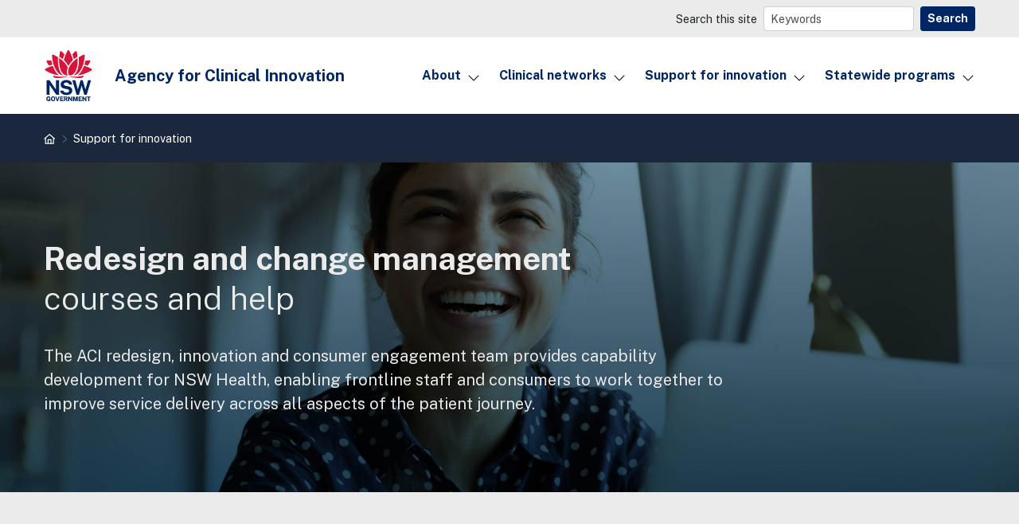

--- FILE ---
content_type: text/html; charset=utf-8
request_url: https://aci.health.nsw.gov.au/support-for-innovation/redesign-change-management
body_size: 14446
content:
<!DOCTYPE html>
<html lang="en">

<head>
    
    <script>(function(w,d,s,l,i){w[l]=w[l]||[];w[l].push({'gtm.start':
    new Date().getTime(),event:'gtm.js'});var f=d.getElementsByTagName(s)[0],
    j=d.createElement(s),dl=l!='dataLayer'?'&l='+l:'';j.async=true;j.src=
    'https://www.googletagmanager.com/gtm.js?id='+i+dl;f.parentNode.insertBefore(j,f);
    })(window,document,'script','dataLayer','GTM-KKFDLSH');</script>
    

    
    
    <title>Redesign and change management courses and help | Agency for Clinical Innovation</title>
    

<meta charset="utf-8">
<meta name="mobile-web-app-capable" content="yes">
<meta name="viewport" content="width=device-width, initial-scale=1.0, maximum-scale=5.0, minimum-scale=1.0, shrink-to-fit=no">
<meta http-equiv="X-UA-Compatible" content="IE=edge">

<script>
	var $html = document.documentElement; if ($html.classList) $html.classList.remove("no-js"), $html.classList.add("js"); else { var className = "no-js"; $html.className = $html.className.replace(new RegExp("(^|\\b)" + className.split(" ").join("|") + "(\\b|$)", "gi"), " "), $html.className += " js" }
</script>

<link rel="schema.dcterms" href="https://purl.org/dc/terms/">
<link rel="schema.AGLSterms" href="https://www.agls.gov.au/agls/terms/">

<!-- Global Default Metadata -->
<meta name="dcterms.title" content="Redesign and change management courses and help">
<meta name="dcterms.creator" content="Agency for Clinical Innovation">
<meta name="dcterms.created" content="2022-03-01T13:49:06+11:00">
<meta name="dcterms.modified" content="2022-12-20T11:35:07+11:00">
<meta name="dcterms.issued" content="2022-03-07T17:12:25+11:00">
<meta name="dcterms.identifier" content="https://aci.health.nsw.gov.au/support-for-innovation/redesign-change-management">
<meta name="dcterms.publisher" content="Agency for Clinical Innovation (ACI)">
<meta name="dcterms.description" content="The ACI redesign, innovation and consumer engagement team provides capability development for NSW Health, enabling frontline staff and consumers to work together to improve service delivery across all aspects of the patient journey.">
<meta name="dcterms.subject" content="Redesign and change management courses and help">

<!-- Custom Metadata -->


<!-- --- Standard Page Metadata Schema --- //-->

<!-- SEO and Funnelback //-->
<meta name="robots" content="index, follow" />
<meta name="description" content="The ACI redesign, innovation and consumer engagement team provides capability development for NSW Health, enabling frontline staff and consumers to work together to improve service delivery across all aspects of the patient journey." />
<meta name="dcterms.format" content="Page" />
<meta name="dcterms.type" content="None" />
<meta name="tags" content="" />
<meta name="network" content="None" />
<meta name="dcterms.available" content="2022-03-07" />
<meta name="availableYear" content="2022" />



<!-- Google+ Schema.org Data | https://developers.google.com/+/web/snippet/article-rendering -->
<meta itemprop="name" content="Redesign and change management courses and help" />
<meta itemprop="description" content="The ACI redesign, innovation and consumer engagement team provides capability development for NSW Health, enabling frontline staff and consumers to work together to improve service delivery across all aspects of the patient journey." />
<meta itemprop="image" content="" />

<!-- Twitter Card Data | https://dev.twitter.com/cards/types/summary -->
<meta name="twitter:card" content="summary" />
<meta name="twitter:site" content="@nswaci" />
<meta name="twitter:title" content="Redesign and change management courses and help" />
<meta name="twitter:description" content="The ACI redesign, innovation and consumer engagement team provides capability development for NSW Health, enabling frontline staff and consumers to work together to improve service delivery across all aspects of the patient journey." />
<meta name="twitter:image" content="" />

<!-- Open Graph Data | http://ogp.me/ -->
<meta property="og:title" content="Redesign and change management courses and help" />
<meta property="og:type" content="website" />
<meta property="og:url" content="https://aci.health.nsw.gov.au/support-for-innovation/redesign-change-management" />
<meta property="og:image" content="" />
<meta property="og:description" content="The ACI redesign, innovation and consumer engagement team provides capability development for NSW Health, enabling frontline staff and consumers to work together to improve service delivery across all aspects of the patient journey." />
<meta property="og:site_name" content="Agency for Clinical Innovation" />
<meta property="article:published_time" content="2022-03-07T17:12:25+11:00" />
<meta property="article:modified_time" content="2022-12-20T11:35:07+11:00" />
<meta property="article:tag" content="" />

<!-- DNS Prefetch | https://www.w3.org/TR/resource-hints/#dfn-dns-prefetch -->
<link rel="dns-prefetch" href="https://fonts.googleapis.com">
<link rel="dns-prefetch" href="https://fonts.gstatic.com">
<link rel="dns-prefetch" href="https://ajax.googleapis.com">
<link rel="dns-prefetch" href="https://cdn.jsdelivr.net">

<!-- Preconnect | https://www.w3.org/TR/resource-hints/#dfn-preconnect -->
<link rel="preconnect" crossorigin href="https://fonts.googleapis.com">
<link rel="preconnect" crossorigin href="https://fonts.gstatic.com">
<link rel="preconnect" crossorigin href="https://ajax.googleapis.com">
<link rel="preconnect" crossorigin href="https://cdn.jsdelivr.net">

<!-- Favicons -->
<link rel="icon" href="https://aci.health.nsw.gov.au/__data/assets/file/0009/945450/favicon.svg" type="image/svg+xml">
<!-- Public Sans font -->
<link href="https://fonts.googleapis.com/css2?family=Public+Sans:ital,wght@0,300;0,400;0,700;1,400;1,700&display=swap" rel="stylesheet">
<!-- Main Bootstrap build CSS -->
<link href="https://aci.health.nsw.gov.au/assets/css/style-2023.css?v=0.1.112" rel="stylesheet">
<!-- Icon efficiency project -->
<!-- Subset icons CSS -->
<style>
@font-face{font-display:swap;font-family:"Iconly";font-style:normal;font-weight:400;src:url("/__data/assets/file/0004/1033753/iconly.eot?0.0.12");src:url("/__data/assets/file/0008/1033748/iconly.woff2?0.0.12") format("woff2")}[class=icon-fa],[class^=icon-fa],[class*=" icon-fa"]{display:inline-block;font-family:"Iconly" !important;font-weight:400;font-style:normal;font-variant:normal;text-rendering:auto;line-height:1;-moz-osx-font-smoothing:grayscale;-webkit-font-smoothing:antialiased}.icon-fa-fw{text-align:center;width:1.25em}.icon-fa-lg{vertical-align:-.075em;font-size:1.25em;line-height:.05em}.icon-fa-2x{font-size:2em}.icon-fa-3x{font-size:3em}.icon-fa-4x{font-size:4em}
.icon-fa-x-twitter:before{content:"\e000"}.icon-fa-linkedin:before{content:"\e001"}.icon-fa-xmark:before{content:"\e002"}.icon-fa-chevron-down:before{content:"\e003"}.icon-fa-check:before{content:"\e004"}.icon-fa-chevron-up:before{content:"\e005"}.icon-fa-search:before{content:"\e006"}.icon-fa-download:before{content:"\e007"}.icon-fa-caret-right:before{content:"\e008"}.icon-fa-play:before{content:"\e009"}.icon-fa-play-light:before{content:"\e00a"}.icon-fa-house:before{content:"\e00b"}.icon-fa-phone:before{content:"\e00c"}.icon-fa-chevron-right:before{content:"\e00d"}.icon-fa-print:before{content:"\e00e"}.icon-fa-envelope:before{content:"\e00f"}.icon-fa-arrow-right-long:before{content:"\e010"}.icon-fa-expand:before{content:"\e011"}.icon-fa-xmark-light:before{content:"\e012"}.icon-fa-chevron-left:before{content:"\e013"}.icon-fa-user:before{content:"\e014"}.icon-fa-circle-info:before{content:"\e015"}.icon-fa-file:before{content:"\e016"}.icon-fa-film:before{content:"\e017"}.icon-fa-magnifying-glass-plus:before{content:"\e018"}.icon-fa-magnifying-glass-minus:before{content:"\e019"}.icon-fa-maximize:before{content:"\e01a"}.icon-fa-window-restore:before{content:"\e01b"}.icon-fa-triangle-exclamation:before{content:"\e01c"}.icon-fa-lock-keyhole:before{content:"\e01d"}.icon-fa-arrow-progress:before{content:"\e01e"}.icon-fa-chart-mixed:before{content:"\e01f"}.icon-fa-person-chalkboard:before{content:"\e020"}.icon-fa-traffic-light-go:before{content:"\e021"}.icon-fa-arrow-up-right-from-square:before{content:"\e022"}.icon-fa-triangle:before{content:"\e023"}.icon-fa-diamond:before{content:"\e024"}.icon-fa-list-check:before{content:"\e025"}.icon-fa-square-plus:before{content:"\e026"}.icon-fa-thumbtack:before{content:"\e027"}.icon-fa-asterisk:before{content:"\e028"}.icon-fa-lightbulb-exclamation:before{content:"\e029"}.icon-fa-pencil:before{content:"\e02a"}.icon-fa-comments:before{content:"\e02b"}
</style>
<!-- FontAwesome font loaded by file -->
<link href="https://aci.health.nsw.gov.au/__data/assets/css_file_folder/0005/923855/font-awesome.min.css?v=0.1.33" rel="stylesheet">


<!-- Additional CSS (page specific) -->
<link rel="stylesheet" href="/__data/assets/css_file_folder/0007/708649/redesign-chr.css?v=0.1.88" />


<!--
  Running Squiz Matrix
  Developed by Squiz - http://www.squiz.net
  Squiz, Squiz Matrix, MySource, MySource Matrix and Squiz.net are registered Trademarks of Squiz Pty Ltd
  Page generated: 03 February 2026 01:52:24
-->


</head>
<!-- SITE 145778 -->
<!-- BODY -->
<body class="inside show-heading show-content-fullwidth home h-100 d-flex flex-column" data-spy="scroll" data-target="#navbar-on-this-page">
    
    
    <noscript><iframe src="https://www.googletagmanager.com/ns.html?id=GTM-KKFDLSH"
    height="0" width="0" style="display:none;visibility:hidden"></iframe></noscript>
    
    
    <!--noindex-->
    <div class="skippy overflow-hidden">
      <div id="top" class="container-xl">
        <a class="sr-only sr-only-focusable d-inline-flex p-2 m-1" href="#content">Skip to main content</a>
        <a class="sr-only sr-only-focusable d-inline-flex p-2 m-1" href="#main-nav">Skip to main navigation</a>
      </div>
    </div>
    
    <!-- Design Nester - Header Content - No Logo: start -->
<div class="screen-overlay">
  <i class="icon-fa-xmark" id="mobile-nav-close-btn"></i>
</div>
<header>
  <section class="bg-light d-none d-md-block d-print-none">
    <div class="container-xl">
      <div class="row">
        <div class="col-12 py-1">
          <form id="top-navbar-search" method="get" action="https://aci.health.nsw.gov.au/search" class="form-inline justify-content-end">
            <div class="input-group flex-nowrap">
                <label for="header-query" class="small mr-1">Search this site</label>
                <input type="search" class="form-control form-control-sm js-search-autocomplete-global mr-1 rounded" name="query" placeholder="Keywords" aria-label="Search" id="header-query">
                <button class="btn btn-secondary btn-sm ml-1" type="submit">Search</button>
            </div>
          </form>
        </div>
      </div>
    </div>
  </section>
  <div class="container-xl p-0">
    <nav class="navbar navbar-expand-lg navbar-light bg-white" aria-label="Agency for Clinical Innovation">
      <a class="navbar-brand py-2 ml-1 ml-sm-2 mr-0 mr-lg-1" href="/">
        <style>
svg.nsw-header__waratah-gov {
    height: 3rem;
    min-width: 2.5rem;
    margin-right: 1rem;
}
.navbar-brand {
    font-size:1.1rem;
    display: flex;
    width: calc(100% - 4rem);
    align-content: center;
    justify-content: flex-start;
    align-items: center;    
}
.navbar-brand span {
    white-space: normal;
    line-height: 1.25;
}
.navbar-light .navbar-brand {
    color: #002664;
}
@media (min-width:576px)  {
    .navbar-brand {
        width: auto;
    }
}
@media (min-width:768px) {
    svg.nsw-header__waratah-gov {
        height: 4rem;
        min-width: 3.75rem;
        margin-right: 1.5rem;
    }
    .navbar-brand {
        font-size: 1.25rem;
    }
}
@media (min-width:1200px) {
    svg.nsw-header__waratah-gov {
        margin-right: 1.75rem;
    }
}
</style>
<svg class="nsw-header__waratah-gov" viewBox="0 0 259 280" fill="none" xmlns="http://www.w3.org/2000/svg">
    <path class="hide" fill-rule="evenodd" clip-rule="evenodd" d="M24.208 270.207h-5.045v-4.277l11.15.054v13.676H26.08v-2.491c-.266.278-.553.556-.86.833-.673.585-1.49 1.07-2.433 1.434-.96.373-2.143.564-3.513.564-2.33 0-4.385-.539-6.109-1.6-1.727-1.065-3.073-2.594-4.007-4.538-.926-1.927-1.395-4.231-1.395-6.85 0-2.657.494-4.994 1.47-6.946.971-1.96 2.363-3.498 4.132-4.571 1.768-1.065 3.849-1.604 6.183-1.604 1.515 0 2.915.245 4.156.725 1.255.485 2.36 1.157 3.273 1.985a9.61 9.61 0 0 1 2.192 2.852 8.196 8.196 0 0 1 .872 3.319l.021.435h-6.038l-.062-.339a5.22 5.22 0 0 0-.814-1.981 4.562 4.562 0 0 0-1.537-1.43c-.614-.352-1.345-.531-2.175-.531-1.005 0-1.931.261-2.741.775-.806.51-1.458 1.351-1.935 2.495-.486 1.169-.731 2.74-.731 4.679 0 1.579.162 2.897.482 3.925.311 1.011.739 1.819 1.266 2.403.523.581 1.117.991 1.773 1.219a6.036 6.036 0 0 0 2.089.369c.669 0 1.27-.112 1.79-.328.523-.224.98-.514 1.354-.866.377-.356.676-.746.884-1.152.216-.41.349-.816.399-1.21l.14-1.028Zm20.878-16.312c2.354 0 4.435.534 6.179 1.587 1.752 1.061 3.13 2.59 4.086 4.546.947 1.935 1.428 4.281 1.428 6.967 0 2.648-.473 4.969-1.412 6.9-.946 1.948-2.317 3.469-4.073 4.521-1.744 1.053-3.837 1.583-6.212 1.583-2.396 0-4.502-.534-6.254-1.583-1.753-1.044-3.135-2.557-4.099-4.505-.947-1.927-1.428-4.252-1.428-6.912 0-2.673.486-5.015 1.449-6.954.968-1.956 2.355-3.486 4.12-4.551 1.764-1.061 3.853-1.599 6.216-1.599Zm0 21.185c1.117 0 2.093-.265 2.898-.787.802-.523 1.433-1.372 1.881-2.516.453-1.185.686-2.772.686-4.712 0-1.993-.237-3.618-.698-4.832-.444-1.181-1.08-2.056-1.885-2.603-.814-.543-1.782-.82-2.878-.82-1.1 0-2.072.277-2.886.82-.81.543-1.453 1.422-1.906 2.611-.47 1.223-.706 2.843-.706 4.82 0 1.944.237 3.531.702 4.712.452 1.148 1.092 1.997 1.902 2.515.81.527 1.781.792 2.89.792Zm23.764-2.93-6.162-17.829H57.09l8.654 25.251h6.195l8.73-25.251h-5.607L68.85 272.15Zm30.312-2.827H88.863v5.206l12.043.016v5.027H83.103v-25.251h17.632l-.016 4.99H88.892v5.089h10.27v4.923Zm22.482-1.529c.685-.613 1.246-1.401 1.678-2.341.419-.933.635-2.081.635-3.419 0-1.497-.311-2.835-.93-3.983-.619-1.169-1.599-2.093-2.919-2.756-1.3-.647-2.973-.974-4.975-.974h-10.738v25.243h5.759v-9.404h4.24l3.991 9.404h6.046l-4.651-10.456c.673-.357 1.3-.8 1.864-1.314Zm-3.513-5.64c0 .999-.336 1.79-1.025 2.428-.69.63-1.649.949-2.857.949h-4.095v-6.606h4.456c1.038 0 1.873.286 2.545.875.657.576.976 1.347.976 2.354Zm15.159-7.833 10.527 15.23v-15.23h5.776v25.251h-5.086l-10.98-15.86v15.86h-5.759v-25.251h5.522Zm33.949 16.461-5.29-16.461h-7.894v25.251h5.809v-16.266l5.124 16.266h4.485l5.162-16.357v16.357h5.826v-25.251h-7.878l-5.344 16.461Zm33.727-1.459h-10.298v5.206l12.046.016v5.027h-17.806v-25.251h17.636l-.021 4.99h-11.818v5.089h10.261v4.923Zm21.494.228-10.523-15.23h-5.527v25.251h5.756v-15.86l10.979 15.86h5.087v-25.251h-5.772v15.23Zm15.586-10.004h-7.388v-5.226h20.402v5.226h-7.217v20.025h-5.797v-20.025Z" fill="#002664"></path>
    <path fill-rule="evenodd" clip-rule="evenodd" d="M146.699 209.236c-1.482-2.395-3.717-4.571-6.64-6.465-2.919-1.894-6.897-3.34-11.81-4.297l-13.678-2.814c-4.132-.891-6.981-2.043-8.468-3.419-1.449-1.343-2.184-3.129-2.184-5.309 0-1.388.316-2.652.943-3.759.623-1.111 1.528-2.093 2.687-2.922 1.166-.828 2.616-1.483 4.306-1.943 1.711-.469 3.633-.705 5.714-.705 2.74 0 5.211.361 7.346 1.078 2.109.713 3.857 1.881 5.194 3.481 1.338 1.6 2.16 3.775 2.442 6.465l.038.373h16.971l-.008-.427c-.075-4.575-1.371-8.773-3.85-12.474-2.483-3.705-6.141-6.681-10.879-8.852-4.726-2.164-10.623-3.262-17.528-3.262-5.801 0-11.117 1.011-15.805 3.009-4.7 2.002-8.475 4.89-11.212 8.587-2.749 3.717-4.12 8.164-4.078 13.224.112 6.175 1.99 11.186 5.577 14.903 3.576 3.697 8.476 6.158 14.567 7.306l13.795 2.81c2.529.502 4.825 1.16 6.823 1.96 1.96.784 3.525 1.803 4.651 3.03 1.1 1.197 1.657 2.772 1.657 4.67 0 2.114-.694 3.9-2.06 5.301-1.4 1.434-3.301 2.515-5.643 3.224-2.388.721-5.058 1.086-7.936 1.086-2.807 0-5.394-.435-7.686-1.297-2.28-.85-4.194-2.093-5.689-3.693-1.491-1.591-2.513-3.585-3.04-5.918l-.075-.327H83.846l.045.46c.407 4.045 1.666 7.629 3.738 10.659 2.068 3.009 4.717 5.545 7.873 7.551 3.148 1.993 6.677 3.514 10.494 4.513a46.33 46.33 0 0 0 11.693 1.5c6.466 0 12.2-1.019 17.046-3.034 4.867-2.022 8.717-4.807 11.449-8.276 2.753-3.493 4.148-7.476 4.148-11.848 0-2.064-.232-4.36-.697-6.822-.478-2.482-1.466-4.948-2.936-7.327ZM25.937 191.763l36.916 53.312H77.87v-79.724H61.072v51.282L25.754 165.53l-.125-.179H9.19v79.724h16.748v-53.312Zm196.637 24.577 14.388-50.987h16.457l-23.587 79.724h-13.367l-14.554-50.469-14.659 50.469h-13.147l-23.533-79.724h16.511l14.384 50.979 14.389-50.979h12.167l14.551 50.987Z" fill="#002664"></path>
    <path d="M122.291 145.572c-19.75-2.424-38.934 3.904-72.69-5.263-3.447-.937-4.718 2.694-2.854 5.736 9.07 14.803 54.881 3.203 75.635 1.065.906-.095.814-1.426-.091-1.538ZM208.735 140.309c-33.756 9.167-52.941 2.839-72.691 5.263-.905.112-1 1.447-.091 1.538 20.759 2.138 66.566 13.738 75.635-1.065 1.864-3.042.594-6.673-2.853-5.736ZM59.882 119.132c-6.864-10.058-12.474-21.31-16.818-33.69-13.101 3.826-26.51 9.346-40.16 16.57a5.388 5.388 0 0 0-2.902 4.67 5.38 5.38 0 0 0 2.653 4.812c26.431 15.802 52.273 24.841 76.93 26.933-7.34-4.475-14.072-11.044-19.703-19.295ZM23.059 85.513a201.529 201.529 0 0 1 17.976-6.233c-2.126-6.896-3.87-14.12-5.249-21.658-6.827-.85-13.89-1.4-21.199-1.641-.062 0-.128-.004-.19-.004a5.391 5.391 0 0 0-4.647 2.602 5.383 5.383 0 0 0-.12 5.483c4.243 7.659 8.724 14.808 13.429 21.45ZM88.005 135.572c4.099 1.807 8.293 2.818 12.358 3.029-9.953-7.12-17.773-19.192-22.278-34.58-5.805-19.81-7.745-41.666-5.83-65.247-7.832-4.936-16.32-9.557-25.46-13.85a5.428 5.428 0 0 0-5.402.43 5.396 5.396 0 0 0-2.388 4.841c2.126 34.215 10.95 62.915 26.223 85.298 6.404 9.391 14.281 16.332 22.777 20.079ZM107.488 23.577A253.323 253.323 0 0 0 92.235 6.735c-1.063-1.078-2.433-1.65-3.85-1.65-.506 0-1.017.075-1.523.224-1.923.568-3.314 2.106-3.733 4.115-1.072 5.164-3.11 15.69-4.012 26.101 7.014 4.613 13.492 9.49 19.426 14.621 2.3-8.757 5.29-17.63 8.945-26.569ZM255.42 102.007c-13.65-7.223-27.058-12.744-40.16-16.569-4.343 12.38-9.953 23.631-16.818 33.689-5.63 8.255-12.362 14.82-19.708 19.296 24.658-2.093 50.5-11.132 76.931-26.934 1.715-1.024 2.707-2.822 2.653-4.811-.045-1.99-1.133-3.734-2.898-4.671ZM235.273 85.513c4.705-6.643 9.186-13.796 13.43-21.455.963-1.74.922-3.788-.121-5.483a5.4 5.4 0 0 0-4.837-2.598c-7.309.24-14.377.796-21.199 1.641-1.375 7.539-3.123 14.762-5.249 21.658a203.803 203.803 0 0 1 17.976 6.237ZM180.247 104.025c-4.505 15.384-12.329 27.46-22.278 34.58 4.065-.211 8.263-1.227 12.358-3.034 8.496-3.746 16.373-10.688 22.777-20.075 15.273-22.383 24.097-51.082 26.223-85.297a5.394 5.394 0 0 0-2.388-4.84 5.428 5.428 0 0 0-5.402-.432c-9.14 4.29-17.628 8.91-25.46 13.85 1.915 23.582-.029 45.434-5.83 65.248ZM179.214 35.52c-.901-10.406-2.94-20.932-4.011-26.1-.416-2.01-1.811-3.547-3.733-4.115a5.39 5.39 0 0 0-1.524-.224c-1.416 0-2.787.572-3.85 1.65-5.485 5.549-10.568 11.164-15.252 16.842 3.654 8.939 6.644 17.812 8.949 26.565 5.934-5.127 12.407-10.005 19.421-14.617ZM129.144 87.229c6.64-13.092 17.246-24.829 25.21-32.243-4.372-17.779-11.104-34.55-20.397-52.097C132.998 1.078 131.195 0 129.148 0s-3.845 1.082-4.808 2.889c-9.389 17.604-16.237 35.122-20.377 52.093 8.313 7.688 19.28 20.224 25.181 32.247Z" fill="#D7153A"></path>
    <path d="M153.541 133.686c6.885-4.833 13.77-13.254 18.139-24.97 8.458-22.681 9.334-47.945 8.122-65.823-15.331 10.215-39.665 31.55-47.975 54.36-3.911 10.734-5.734 25.355-2.72 33.511 1.259 3.411 3.401 5.997 6.345 7.227 4.46 1.865 11.312.456 18.089-4.305ZM125.713 95.261c-2.027-4.724-4.261-9.18-7.728-14.186-9.809-14.16-23.026-26.933-39.475-38.185-.17 2.652-2.57 31.297 5.851 59.304 6.408 21.302 17.354 29.98 23.354 33.333 6.038 3.369 11.561 4.165 18.039 2.557-6.565-8.935-5.747-27.27-.041-42.823Z" fill="#D7153A"></path>
</svg>
        <span>Agency for Clinical&nbsp;Innovation</span>
      </a>
      <button id="mobile-nav-btn" data-trigger="#main-nav" class="navbar-toggler mr-md-2 d-print-none" type="button" data-toggle="collapse" aria-controls="main-nav" aria-expanded="false" aria-label="Toggle navigation">
        <span class="navbar-toggler-icon"></span>
      </button>
      <div class="mobile-offcanvas collapse navbar-collapse d-print-none" id="main-nav" aria-label="Main menu">
        <ul class="navbar-nav ml-auto">
          <li class="nav-item dropdown has-megamenu">
            <a class="nav-link dropdown-toggle" href="#" data-toggle="dropdown" aria-haspopup="true"> About </a>
            <div class="dropdown-menu megamenu">
              <div class="row">
                <div class="col-12 col-md-6">
                  <div class="col-megamenu">
                    <ul class="list-unstyled">
                      <li><a href="https://aci.health.nsw.gov.au/about/about-us">About us</a></li>
                      <li><a href="https://aci.health.nsw.gov.au/about/our-people-and-structure">Our people and structure</a></li>
                      <li><a href="https://aci.health.nsw.gov.au/about/connect-with-us">Connect with us</a></li>
                      <li><a href="https://aci.health.nsw.gov.au/about/corporate-information-and-reports">Corporate information and reports</a></li>
                      <li><a href="https://aci.health.nsw.gov.au/about/cultural-respect">Cultural respect</a></li>
                      <li><a href="https://aci.health.nsw.gov.au/about/consumer-partnership">Consumer partnership</a></li>
                      <li><a href="https://aci.health.nsw.gov.au/about/clinician-connect">Latest news (Clinician Connect)</a></li>
                      <li><a href="https://aci.health.nsw.gov.au/about/calendar">Network events</a></li>
                      <li><a href="https://aci.health.nsw.gov.au/focus-2025">2025: Year in review</a></li>
                    </ul>
                  </div> <!-- col-megamenu.// -->
                </div><!-- end col-3 -->
                <div class="col-12 col-md-6">
                  <div class="col-megamenu">
                    <div class="box">
                      <p><a class="title" href="https://aci.health.nsw.gov.au/about/connect-with-us">Contact us</a></p>
                      <p>Phone: <a href="tel:+61 2 9464 4666">+61 2 9464 4666</a></p>
                      <p>Email: <a href="mailto:aci-info@health.nsw.gov.au"> aci-info@health.nsw.gov.au</a></p>
                      <p><a href="https://aci.health.nsw.gov.au/about/connect-with-us#contact" id="feedback-link" class="">Feedback form</a></p>
                      <p>Address: <a href="https://goo.gl/maps/tiyEiYBFR9aUgnWd7" title="View location on Google Maps">1 Reserve Road, St Leonards, NSW, 2065</a></p>
                      <p><a href="https://aci.health.nsw.gov.au/about/connect-with-us">View all contact details</a></p>
                      <p><a href="https://aci.health.nsw.gov.au/networks/unsubscribe">Unsubscribe from communications</a></p>
                    </div>
                  </div> <!-- col-megamenu.// -->
                </div><!-- end col-3 -->
              </div><!-- end row -->
            </div> <!-- dropdown-mega-menu.// -->
          </li>
          <li class="nav-item dropdown has-megamenu">
            <a class="nav-link dropdown-toggle" href="#" data-toggle="dropdown" aria-haspopup="true">Clinical networks</a>
            <div class="dropdown-menu megamenu networks">
              <div class="row">
                <div class="col-12">
                  <div class="col-megamenu">
                    <h6 class="title mt-0 mb-2">Filter clinical networks</h6>
                    <div class="form">
                      <div class="input-group">
                        <div class="input-group-prepend"><span class="input-group-text"><i class="icon-fa-search"><span class="sr-only">Filter networks</span></i></span></div>
                        <input class="form-control form-control-lg" type="text" id="filter-team" name="filter-team" aria-label="Filter the teams menu items by text search" placeholder="Filter teams" />
                      </div>
                    </div>
                  </div> <!-- end col-megamenu -->
                </div><!-- end col-12 -->
                <div class="col-12">
                  <div class="col-megamenu">
                    <ul class="list-unstyled multicolumn">
                      
                      <li><a href="https://aci.health.nsw.gov.au/networks/aboriginal-health-wellbeing">Aboriginal Health and Wellbeing</a></li>
                      <li><a href="https://aci.health.nsw.gov.au/networks/aged-health">Aged Health</a></li>
                      <li><a href="https://aci.health.nsw.gov.au/networks/drug-and-alcohol">Alcohol and other Drug</a></li>
                      <li><a href="https://aci.health.nsw.gov.au/networks/anaesthesia-perioperative-care">Anaesthesia Perioperative Care</a></li>
                      <li><a href="https://aci.health.nsw.gov.au/networks/bmtct">Blood and Marrow Transplant + Cellular Therapies</a></li>
                      <li><a href="https://aci.health.nsw.gov.au/networks/brain-injury-rehabilitation">Brain Injury Rehabilitation</a></li>
                      <li><a href="https://aci.health.nsw.gov.au/networks/burn-injury">Burn Injury</a></li>
                      <li><a href="https://aci.health.nsw.gov.au/networks/cardiac">Cardiac</a></li>
                      <li><a href="https://aci.health.nsw.gov.au/statewide-programs/lbvc/chronic-wound-management">Chronic Wound</a></li>
                      <li><a href="https://aci.health.nsw.gov.au/networks/clinical-genetics">Clinical Genetics</a></li>
                      <li><a href="https://aci.health.nsw.gov.au/networks/diabetes-and-endocrine">Diabetes and Endocrine</a></li>
                      <li><a href="https://aci.health.nsw.gov.au/networks/eci">Emergency Care Institute</a></li>
                      <li><a href="https://aci.health.nsw.gov.au/networks/palliative-care">End of Life and Palliative Care</a></li>
                      <li><a href="https://aci.health.nsw.gov.au/networks/gastroenterology">Gastroenterology</a></li>
                      <li><a href="https://aci.health.nsw.gov.au/networks/gynaecological-oncology">Gynaecological Oncology</a></li>
                      <li><a href="https://aci.health.nsw.gov.au/networks/intellectual-disability">Intellectual Disability</a></li>
                      <li><a href="https://aci.health.nsw.gov.au/networks/icnsw">Intensive Care NSW</a></li>
                      <li><a href="https://aci.health.nsw.gov.au/networks/maternity-and-neonatal">Maternity and Neonatal</a></li>
                      <li><a href="https://aci.health.nsw.gov.au/networks/medical-imaging">Medical Imaging</a></li>
                      <li><a href="https://aci.health.nsw.gov.au/networks/menopause">Menopause Initiative</a></li>
                      <li><a href="https://aci.health.nsw.gov.au/networks/mental-health">Mental Health</a></li>
                      <li><a href="https://aci.health.nsw.gov.au/networks/musculoskeletal">Musculoskeletal</a></li>
                      <li><a href="https://aci.health.nsw.gov.au/networks/nutrition">Nutrition</a></li>
                      <li><a href="https://aci.health.nsw.gov.au/networks/ophthalmology">Ophthalmology</a></li>
                      <li><a href="https://aci.health.nsw.gov.au/networks/paediatric">Paediatric</a></li>
                      <li><a href="https://aci.health.nsw.gov.au/networks/pain-management">Pain Management</a></li>
                      <li><a href="https://aci.health.nsw.gov.au/networks/rehabilitation">Rehabilitation</a></li>
                      <li><a href="https://aci.health.nsw.gov.au/networks/renal">Renal</a></li>
                      <li><a href="https://aci.health.nsw.gov.au/networks/respiratory">Respiratory</a></li>
                      <li><a href="https://aci.health.nsw.gov.au/networks/rural-health">Rural Health</a></li>
                      <li><a href="https://aci.health.nsw.gov.au/networks/spinal-cord-injury">Spinal Cord Injury Service</a></li>
                      <li><a href="https://aci.health.nsw.gov.au/networks/stroke">Stroke</a></li>
                      <li><a href="https://aci.health.nsw.gov.au/networks/surgical-care">Surgical Care</a></li>
                      <li><a href="https://aci.health.nsw.gov.au/networks/transition-care">Transition Care</a></li>
                      <li><a href="https://aci.health.nsw.gov.au/networks/trauma">Trauma and Injury Management</a></li>
                      <li><a href="https://aci.health.nsw.gov.au/networks/urology">Urology</a></li>
                      <li><a href="https://aci.health.nsw.gov.au/networks/violence-abuse-and-neglect">Violence, Abuse and Neglect</a></li>
                    </ul>
                  </div> <!-- col-megamenu.// -->
                </div>
                <div class="col-12">
                  <p class="my-2 mb-lg-0 text-center text-lg-left">
                    <a href="https://aci.health.nsw.gov.au/networks/have-your-say" class="btn btn-secondary btn-sm text-white font-weight-bold mr-1">Current consultations</a>
                    <a href="https://aci.health.nsw.gov.au/networks/join" class="btn btn-secondary btn-sm text-white font-weight-bold">Join a network</a>
                  </p>
                </div>
              </div><!-- end row -->
            </div> <!-- dropdown-mega-menu.// -->
          </li>
          <li class="nav-item dropdown has-megamenu">
            <a class="nav-link dropdown-toggle" href="#" data-toggle="dropdown" aria-haspopup="true"> Support for innovation</a>
            <div class="dropdown-menu megamenu">
              <div class="row">
                <div class="col-12 col-md-6">
                  <div class="col-megamenu">
                    <ul class="list-unstyled">
                      <li><a href="https://aci.health.nsw.gov.au/support-for-innovation/working-with-consumers">Working with consumers</a></li>
                      <li><a href="https://aci.health.nsw.gov.au/support-for-innovation/redesign-change-management">Redesign and change management</a></li>
                      <li><a href="https://aci.health.nsw.gov.au/support-for-innovation/implementation">Implementation support</a></li>
                    </ul>
                  </div> <!-- col-megamenu.// -->
                </div><!-- end col-3 -->
                <div class="col-12 col-md-6">
                  <div class="col-megamenu">
                    <ul class="list-unstyled">
                      <li><a href="https://aci.health.nsw.gov.au/support-for-innovation/research">Research</a></li>
                      <li><a href="https://aci.health.nsw.gov.au/support-for-innovation/data-requests">Data requests</a></li>
                      <li><a href="https://aci.health.nsw.gov.au/ie">Innovation Exchange</a></li>
                    </ul>
                  </div> <!-- col-megamenu.// -->
                </div><!-- end col-3 -->
              </div><!-- end row -->
            </div> <!-- dropdown-mega-menu.// -->
          </li>
          <li class="nav-item dropdown has-megamenu">
            <a class="nav-link dropdown-toggle" href="#" data-toggle="dropdown" aria-haspopup="true">Statewide programs</a>
            <div class="dropdown-menu megamenu">
              <div class="row">
                <div class="col-12 col-md-6">
                  <div class="col-megamenu">
                    <ul class="list-unstyled">
                      <li><a href="https://aci.health.nsw.gov.au/ecat">Emergency Care Assessment and Treatment Program</a></li>
                      <li><a href="https://aci.health.nsw.gov.au/arts-in-health">Health and the Arts</a></li>
                      <li><a href="https://aci.health.nsw.gov.au/statewide-programs/prms">Patient Reported Measures</a></li>
                      <li><a href="https://aci.health.nsw.gov.au/statewide-programs/critical-intelligence-unit">Critical Intelligence Unit</a></li>
                    </ul>
                  </div> <!-- col-megamenu.// -->
                </div><!-- end col-3 -->
                <div class="col-12 col-md-6">
                  <div class="col-megamenu">
                    <ul class="list-unstyled">
                      <li><a href="https://aci.health.nsw.gov.au/statewide-programs/virtual-care">Virtual care</a></li>
                      <li><a href="https://aci.health.nsw.gov.au/statewide-programs/telestroke">Telestroke</a></li>
                      <li><a href="https://aci.health.nsw.gov.au/statewide-programs/lbvc">Leading Better Value Care</a></li>
                    </ul>
                  </div> <!-- col-megamenu.// -->
                </div><!-- end col-3 -->
              </div><!-- end row -->
            </div> <!-- dropdown-mega-menu.// -->
          </li>
        </ul>
        <div class="d-block d-lg-none bg-light">
          <div class="megamenu megamenu-search">
            <div class="row">
              <div class="col-12 col-lg-6 mx-auto">
                <form id="navbar-search" method="get" action="https://aci.health.nsw.gov.au/search" class="form-inline justify-content-center flex-nowrap">
                  <div class="input-group flex-grow-1 flex-nowrap">
                    <input type="search" class="form-control js-search-autocomplete-global pr-1" name="query" placeholder="Search by keyword" aria-label="Search">
                    <button class="input-group-append btn btn-search" type="submit"><i class="icon-fa-search"></i><span class="sr-only">Search</span></button>
                  </div>
                </form>
              </div>
            </div>
          </div>
        </div>
      </div> <!-- navbar-collapse.// -->
    </nav>
  </div>
</header>
<!-- Design Nester - Header Content - No Logo end -->    <!--endnoindex-->

    <!-- MAIN BODY -->
    <main id="main" class="flex-grow-1" role="main">
        <!--CONTENT-->
        
        <!--noindex-->    
                    
            <section class="breadcrumb-container d-print-none">
              <div class="container-xl">
                <nav aria-label="breadcrumb">
                  <ol class="breadcrumb">
                    <li class="breadcrumb-item"><a href="https://aci.health.nsw.gov.au"><i class="icon-fa-house"></i><span class="sr-only">Home</span></a></li>
                     
                        <li class="breadcrumb-item"><a href="https://aci.health.nsw.gov.au/support-for-innovation">Support for innovation</a></li>
                                        
                  </ol>
                </nav>
              </div>
            </section>
                <!--endnoindex-->    
        
    
        <!-- Design Body Start -->
        
        <section class="hero texture">
    <div class="container-xl d-flex flex-column justify-content-center">
                <div class="row">
        <!-- home header -->  
            <div class="col-12 col-md-9 py-3 py-sm-4 py-xl-5 d-flex flex-column ">
                <h1 class="text-light mt-0 mb-3">Redesign and change management<span class="font-weight-light">courses and help</span></h1>
                <p class="text-light my-0 lead text-heading-font">The ACI redesign, innovation and consumer engagement team provides capability development for NSW Health, enabling frontline staff and consumers to work together to improve service delivery across all aspects of the patient journey.</p>
            </div>
        </div><!-- /row -->
            </div>
</section>

<section class="bg-light pt-3 pb-4" style="height:20rem;">
    <!-- blank grey background section under homepage tiles-->
</section>
  
<section>
  <div class="container-xl cards-offset">
    <div class="row">
    <!-- show-heading; show-content-fullwidth -->
      
    
    
    
          
      <div id="content" class="col-12 pt-3 pt-lg-4 pb-5 order-1">
        
  <div class="home-cards mb-4">
    <div class="card-group shadow-sm">
      <!-- CARD 1 -->
      <div class="card rounded-0">
        <a href="https://aci.health.nsw.gov.au/support-for-innovation/redesign-change-management/graduate-certificate" class="no-hover">
          <img src="https://aci.health.nsw.gov.au/__data/assets/file/0004/708061/Graduate-Certificate.svg" class="card-img-top grow" alt="" role="presentation">
          <div class="card-body">
            <h5 class="card-title text-marine-blue">Graduate Certificate in Healthcare Redesign</h5>
          </div>
        </a>
      </div>
      <!-- CARD 2 -->      
      <div class="card rounded-0">
        <a href="https://aci.health.nsw.gov.au/support-for-innovation/redesign-change-management/aim" class="no-hover">
          <img src="https://aci.health.nsw.gov.au/__data/assets/file/0011/708059/AIM.svg" class="card-img-top grow" alt="" role="presentation">
          <div class="card-body">
            <h5 class="card-title text-marine-blue">Accelerating Implementation Methodology</h5>
          </div>
        </a>
      </div>
      <!-- CARD 3 -->      
      <div class="card rounded-0">
        <a href="https://aci.health.nsw.gov.au/support-for-innovation/redesign-change-management/leaders" class="no-hover">
          <img src="https://aci.health.nsw.gov.au/__data/assets/file/0006/708063/Local-leaders.svg"3 class="card-img-top grow" alt="" role="presentation">
          <div class="card-body">
            <h5 class="card-title text-marine-blue">Local redesign leaders in your district</h5>
          </div>
        </a>
      </div>
      <!-- CARD 4 -->      
      <div class="card rounded-0">
        <a href="https://aci.health.nsw.gov.au/projects/co-design/home" class="no-hover">
          <img src="https://aci.health.nsw.gov.au/__data/assets/file/0003/708060/Co-design-toolkit.svg" class="card-img-top grow" alt="" role="presentation">
          <div class="card-body">
            <h5 class="card-title text-marine-blue">Co-design toolkit</h5>
          </div>
        </a>
      </div>
     <!-- CARD 5 -->      
      <div class="card rounded-0">
        <a href="https://aci.health.nsw.gov.au/support-for-innovation/redesign-change-management/resources" class="no-hover">
          <img src="https://aci.health.nsw.gov.au/__data/assets/file/0007/708064/Short-course.svg" class="card-img-top grow" alt="" role="presentation">
          <div class="card-body">
            <h5 class="card-title text-marine-blue">Short courses, eLearning and redesign fact sheets</h5>
          </div>
        </a>
      </div>
      <!-- CARD 6 -->      
      <div class="card rounded-0">
        <a href="https://aci.health.nsw.gov.au/ie" class="no-hover">
          <img src="https://aci.health.nsw.gov.au/__data/assets/file/0005/708062/Innovation-exchamge.svg" class="card-img-top grow" alt="" role="presentation">
          <div class="card-body">
            <h5 class="card-title text-marine-blue">Innovation Exchange</h5>
          </div>
        </a>
      </div> 
    </div>
  </div><h2 class="h3 mb-1">Contact us</h2>
<div class="icons-grid d-flex align-items-center" id="contact_708978">
<img class="icon d-none d-sm-block" src="https://aci.health.nsw.gov.au/__data/assets/file/0010/632386/PRMS-Stay.svg" style="float:left;width:3.5rem;height:3.5rem;margin-right:.5rem" /><div class="icon-text">Email the team at <a href="mailto:aci-chr@health.nsw.gov.au">ACI-CHR@health.nsw.gov.au</a> for further advice and support.</div>
</div>

        
              </div>
      
    
        </div>
  </div>
</section>        
        <!-- Design Body End -->
                       
        <!--END CONTENT-->
        <a class="top-link hide" href="" id="js-top"><i class="icon-fa-chevron-up"></i><span class="sr-only">Back to top</span></a>      
    </main>
    <!-- END MAIN BODY -->
    
    <!--noindex-->
    
    
        <footer class="d-print-none">
      <div class="container-xl main-footer">
        <div class="row">
          <div class="col-lg-5 mb-4 mb-lg-0">
            <p class="mt-1 mb-2">The Agency for Clinical Innovation is the lead agency for innovation in clinical care. We bring patients, clinicians and managers together to support the design and implementation of innovation in healthcare.</p>
            <p>Our vision is to create the future of healthcare, and healthier futures for the people of NSW.</p>
          </div>
          <div class="col-md-6 col-lg-3 mb-4 mb-md-0 offset-lg-1">
            <!--<h6>Heading</h6>-->
            <ul class="nav flex-column">
              <li><a class="nav-link" href="https://aci.health.nsw.gov.au/about">About</a></li>
              <li><a class="nav-link" href="https://aci.health.nsw.gov.au/networks">Clinical networks</a></li>
              <li><a class="nav-link" href="https://aci.health.nsw.gov.au/about/clinician-connect">Clinician Connect</a></li>
              <li><a class="nav-link" href="https://iworkfor.nsw.gov.au/jobs/all-keywords/nsw-health/agency-for-clinical-innovation/all-categories/all-locations/all-worktypes?divisionid=1&agenciesid=5039">Careers</a>
              <li><a class="nav-link" href="https://aci.health.nsw.gov.au/about/connect-with-us">Connect with us</a></li>
              <li><a class="nav-link" href="https://aci.health.nsw.gov.au/sitemap">Sitemap</a></li>
              <li><a class="nav-link" href="https://aci.health.nsw.gov.au" data-toggle="modal" data-target="#modal-feedback">Feedback</a></li>
            </ul>
          </div>
          <div class="col-md-6 col-lg-3">
            <a class="nav-link" href="tel:+61294644666">P<span class="sr-only">hone</span>: 02 9464 4666</a>
            <a class="nav-link" href="mailto:aci-info@health.nsw.gov.au">E<span class="sr-only">mail</span>: aci-info@health.nsw.gov.au</a>
            <a class="nav-link" href="mailto:ACI-Media@health.nsw.gov.au">Media enquiries only: <span class="text-nowrap">ACI-Media@health.nsw.gov.au</span></a>
            <a class="nav-link" title="View 1RR on Google Maps" href="https://goo.gl/maps/Vd8jiPxVKnUuuFkJA">A<span class="sr-only">ddress</span>: 1 Reserve Road St Leonards NSW 2065</a>
            <a class="nav-link" id="locked-bag" title="Click to copy the Locked Bag Address to clipboard" data-hint="Copied to clipboard :)" href="#locked-bag" onclick="copyToClipboard('locked-bag')">A<span class="sr-only">ddress</span>: 
                Locked Bag 2030, St Leonards NSW 1590</a>
            <span class="copy-feedback small" id="locked-bag-copied" style="display:none">Copied :)</span>
            <p class="nav-link mt-0">ABN: 89 809 648 636</p>
          </div>
        </div> <!-- row -->
      </div> <!-- container-xl -->
      <div class="copyright small">
        <div class="container-xl">
          <div class="row">
            <div class="col-md-5 text-center text-md-left">
              <p class="my-2">&copy; State of New South Wales (Agency for Clinical Innovation)</p>
            </div>
            <div class="col-md-2">
              <div class="social my-2 text-center">
                <a class="mr-3" href="https://twitter.com/nswaci"><i class="icon-fa-x-twitter"></i><span class="sr-only">Twitter</span></a> <a href="https://www.linkedin.com/company/nswaci/"><i class="icon-fa-linkedin"></i><span class="sr-only">LinkedIn</span></a>
              </div>            
            </div>
            <div class="col-md-5 text-center text-md-right">
              <div class="my-2">
                <a href="https://aci.health.nsw.gov.au/about/disclaimer">Terms of Use</a> |
                <a href="https://aci.health.nsw.gov.au/about/copyright">Copyright</a> |
                <a href="https://aci.health.nsw.gov.au/about/accessibility">Accessibility</a> |
                <a href="https://aci.health.nsw.gov.au/about/privacy">Privacy and Security</a>
              </div>
            </div>
          </div>
        </div>
      </div>
    </footer><script type="text/javascript">
var ready = function ready(callback) {
  if (document.readyState != "loading") callback();
  else document.addEventListener("DOMContentLoaded", callback);
};
ready(function() {
  /* Do things after DOM has fully loaded */
  $('#modal-feedback form').on('submit', function(event) {
    event.preventDefault();

    var response = grecaptcha.enterprise.getResponse(recaptcha1);
    
    if (response.length == 0) {
        $('#feedback-recaptcha-error').removeClass('d-none');
        $('input[name="q978913:q8"]').val("");
        return false;
    } else {
        $('#feedback-recaptcha-error').addClass('d-none');
        $('input[name="q978913:q8"]').val(response);
    }
    
    if ($(this).find('input[type="email"]:valid').length > 0) {
      // stop the form from submitting the normal way and refreshing the page
      var email = $(this).find('input[type="email"]').val();
      console.log(email);
      $('#modal-feedback form button').prop("disabled", true).html('<div class="spinner-border spinner-border-sm text-light" role="status"><span class="sr-only">Loading...</span></div>');
      // test for honeypot field
      var formData = $(this).serialize();
      console.log(formData);
      var jqxhr = $.post($(this).attr('action'), formData, function(data) {
        console.log("success");
      }).done(function(data) {
        console.log("second success");
      }).fail(function(data) {
        console.log("error");
        console.log(data);
      }).always(function() {
        $('#modal-feedback form button').html('Submitted').addClass('btn-success').removeClass('btn-dark');
        $('#modal-feedback form').removeClass('was-validated');
        grecaptcha.enterprise.reset();
        console.log("finished");
        // show success message
        $('#modal-feedback form').hide();
        $('#modal-feedback .feedback-success-message').show();
      });
    }
  });
});
</script><div class="modal fade recaptcha-on-modal" id="modal-feedback" tabindex="-1" aria-label="This form sends a message to the Agency for Clinical Innovation" aria-hidden="true">
  <div class="modal-dialog modal-dialog-centered">
    <div class="modal-content rounded-0 border-0">
      <div class="bg-primary">
        <h4 class="text-white pl-2 my-2 modal-title">Feedback</h4>              
      </div>
      <div class="modal-body">
        <div class="alert alert-primary" id="alert-1035319">
    
  <div class="d-flex flex-row align-items-center">
      <i class="icon-fa-asterisk mr-2" style="font-size:2em;width:2rem;text-align:center"></i>
      <div><!--noindex--><p>Our website is undergoing maintenance from <strong>Friday, 30 January 2026 at 5:00 pm </strong>to <strong>Tuesday, 3 February 2026 at 8:00 am</strong>. Our contact forms are unavailable until maintenance is completed. Please try again on Tuesday, or visit our <a href="https://aci.health.nsw.gov.au/about/connect-with-us">contact page</a> for more options.</p><!--endnoindex--></div>
  </div>
</div>
        
        <div class="feedback-success-message" style="display:none">
            <p class="mt-0">Thank you for your feedback.</p>
            <button class="btn btn-dark my-2" data-dismiss="modal">Close</button>                
        </div>        
        <div class="feedback-spam-fail-message" style="display:none">
            <p class="lead mt-2">Your request has been identified as spam.</p>
            <button class="btn btn-dark my-2" data-dismiss="modal">Close</button>                
        </div>
      </div>
    </div>  
  </div>
</div>    
    
            


<div id="footer-js" class="d-none">
    <!-- On this page script -->
    <script>if(document.querySelectorAll(".on-this-page").length>0&&0==document.querySelectorAll(".on-this-page nav a").length){let t=(t,e)=>{let n=document.createElement("a");return n.classList.add("nav-link"),n.append(e),n.href=t,n},e=(t,e)=>{let n=document.createElement("a");return n.classList.add("nav-link","indent"),n.append(e),n.href=t,n},n=!1,i=document.querySelectorAll("#content h2").length<5?"#content h2, #content h3":"#content h2";const o=document.querySelectorAll(i);let s=document.querySelectorAll(".on-this-page .nav");console.log("navs",s),o.length>2&&o.forEach((i,o)=>{null===i.closest(".card, .hide-from-on-this-page")&&(""===i.id&&(i.id=`heading-${o}`),s.forEach((n,o)=>{n.append("H2"===i.nodeName?t(`#${i.id}`,i.textContent):e(`#${i.id}`,i.textContent))}),n=!0)}),n&&document.querySelectorAll(".on-this-page").forEach((t,e)=>{t.classList.remove("d-none")})}</script> 
    
    
    <script src="https://ajax.googleapis.com/ajax/libs/jquery/3.7.1/jquery.min.js"></script>
    

    <!-- Search autocomplete scripts -->
    <script src="https://aci.health.nsw.gov.au/__data/assets/js_file_folder/0004/974740/search-autocomplete.js?v=0.1.6"></script>

    
    <script type="text/javascript">
    $('input.js-search-autocomplete-global').autocompletion({
        datasets: {
          organic: {
            collection: 'hss~sp-aci',
            profile: '_default',
            program: 'https://search.aci.health.nsw.gov.au/s/suggest.json'
          }
        },
        length: 3,
        logging: false
    });
    
    
        
        
        
    </script>

    <script src="https://aci.health.nsw.gov.au/__data/assets/js_file/0005/606560/bundle.js?v=0.1.89"></script>
    <script src="https://cdn.jsdelivr.net/npm/popper.js@1.16.1/dist/umd/popper.min.js" integrity="sha384-9/reFTGAW83EW2RDu2S0VKaIzap3H66lZH81PoYlFhbGU+6BZp6G7niu735Sk7lN" crossorigin="anonymous"></script>
    <script src="https://stackpath.bootstrapcdn.com/bootstrap/4.5.2/js/bootstrap.min.js" integrity="sha384-B4gt1jrGC7Jh4AgTPSdUtOBvfO8shuf57BaghqFfPlYxofvL8/KUEfYiJOMMV+rV" crossorigin="anonymous"></script>
    
    
    <!-- RECAPTCHA initialisation -->
    
<script type="text/javascript">
var recaptcha1;
var recaptcha2;
var isRecaptchaLoaded = false;
function watchRecaptcha() {
  if (document.querySelectorAll('form:is(.recaptcha-on-page)').length > 0) {
    recaptchaOnFocus();
  } else {
    var popupForms = document.querySelectorAll('.recaptcha-on-modal');
    if (popupForms.length > 0) {
      popupForms.forEach(element => {
        element.addEventListener('focus', recaptchaOnFocus, { once: true });
      });
    }
  }
}
function recaptchaOnFocus(event) {
  if (!isRecaptchaLoaded) {
    var head = document.getElementsByTagName('head')[0];
    var script = document.createElement('script');
    script.type = 'text/javascript';
    script.src = 'https://www.google.com/recaptcha/enterprise.js?onload=recaptchaInit&render=explicit'
    head.appendChild(script);
  }
}
function recaptchaInit(event) {
  try {
    isRecaptchaLoaded = true;
    console.log('recaptchaInit');
    if (document.querySelector('#recaptcha1')) {
      recaptcha1 = grecaptcha.enterprise.render('recaptcha1', {
        'sitekey' : '6LcyfB4dAAAAABhI6-3-kz-rrd52TuvrZD3v_MZf',
        'theme' : 'light'
      });    
    }
    if (document.querySelector('#recaptcha2')) {
      recaptcha2 = grecaptcha.enterprise.render('recaptcha2', {
      'sitekey' : '6LcyfB4dAAAAABhI6-3-kz-rrd52TuvrZD3v_MZf',
      'theme' : 'light'
      });    
    }
  } catch (err) {
    console.log(err);
  }
}
watchRecaptcha();
</script>


</div><!--#footer-js-->
    

    


    <!--endnoindex-->



</body>

</html>




--- FILE ---
content_type: text/css
request_url: https://aci.health.nsw.gov.au/__data/assets/css_file_folder/0007/708649/redesign-chr.css?v=0.1.88
body_size: 1957
content:
/* Running Squiz Matrix Developed by Squiz - http://www.squiz.net Squiz, Squiz Matrix, MySource, MySource Matrix and Squiz.net are registered Trademarks of Squiz Pty Ltd Page generated: 21 December 2022 08:48:15 */ .hero { background-position: center top; background-size: cover; background-color: #006892; } .rcm section.hero { background-image: url(https://aci.health.nsw.gov.au/__data/assets/image/0009/708057/Banner-2-1920x200.jpg); } .line { display: inline; } @media (min-width: 640px) { .line { display: block; } } .home section.hero { background-image: url(https://aci.health.nsw.gov.au/__data/assets/image/0008/708056/Banner-2-768x200.jpg); } @media (min-width: 768px) { .hero { background-position: right top; } .home section.hero { background-image: url(https://aci.health.nsw.gov.au/__data/assets/image/0007/719062/Banner-1-3940x400.jpg); } } .side-nav a.nav-link.section-heading { background-color: #bfd346; transition: background-color 0.2s ease; font-weight: 700; font-size: 1.1rem !important; min-height: 3.2rem; border-bottom: 0; } .side-nav .section-heading { margin-top: -4.8rem; } .card-person .card-subtitle { font-size: 0.9em; font-weight: 400; } .btn.focus, .btn:focus { box-shadow: none; } .card h3.subgroup { font-size: 1.1rem; } .rcm .blockquote { font-style: italic; font-weight: 600; font-size: 1.4rem; line-height: 1.5; color: #0b73aa; padding: 0.5rem 0 0.5rem 2rem; } .rcm .blockquote sup { font-style: normal; font-weight: normal; } .rcm.home .blockquote { font-size: 1.5rem; border: none; padding: 0; } .rcm .blockquote-footer { font-size: 80%; } .rcm hr { border-top: 1px solid #97bdff; } .heading h1::after { height: 2rem; border-bottom: 5px solid transparent; width: 8rem; content: ''; display: block; } .heading img { margin-bottom: 2.6rem; max-height: 6rem; } @media (min-width: 576px) { .heading h1::after { width: 12rem; height: 3.5rem; } } #content .tab-content { overflow-x: hidden; } #navbar-on-this-page .side-nav a.active { font-weight: 700; border-left: 3px solid rgba(20, 121, 161, 1) !important; padding-right: 0.5rem; } .side-nav a.active { font-weight: 700; border-left: 3px solid rgba(149, 201, 83, 1); padding-right: 0.5rem; } .side-nav .icon { width: 2.5rem; height: 2.5rem; margin-right: 0.5rem; float: left; } .side-nav a { color: #163782; } .side-nav a:focus, .side-nav a:hover { background-color: transparent; } .side-nav .icon-text { font-weight: 300; font-size: 1rem; } .side-nav .icon-text .hover { margin: 0 auto; padding: 0; transition: all 0.2s ease-in-out; position: relative; } .side-nav .icon-text .hover:before, .side-nav .icon-text .hover:after { content: ""; position: absolute; left: 0; bottom: -10px; width: 0px; opacity: 0; height: 2px; margin: 5px 0 0; transition-duration: 0.3s; background-color: #002564; } .side-nav .icon-text:hover .hover:before, .side-nav .icon-text:hover .hover:after { width: 100%; opacity: 1; } .table.table-dates thead th { vertical-align: middle; } @media (min-width: 768px) { .table-dates td { width: 22%; } .table-dates td:first-child { width: 12%; } } 
/*
  Running Squiz Matrix
  Developed by Squiz - http://www.squiz.net
  Squiz, Squiz Matrix, MySource, MySource Matrix and Squiz.net are registered Trademarks of Squiz Pty Ltd
  Page generated: 21 January 2026 14:12:44
*/


.home h1 span {
  display: block;
}
.home .cards-offset {
  margin-top: -18rem;
}
.home .card-group {
  display: -ms-flexbox;
  display: flex;
  -ms-flex-flow: row wrap;
  flex-flow: row wrap;
  overflow-x: hidden;
}
.home .card-group > .card {
  -ms-flex: 1 0 100%;
  flex: 1 0 100%;
  margin-bottom: 0;
  min-height: 6rem;
}
.home .card-img-top {
  border-radius: 0;
}
.home .blockquote {
  margin: 3rem 0;
}
.home .card-title {
  margin-bottom: 0;
}
@media (max-width: 575.99px) {
  .home .home-cards img.card-img-top {
    height: 4rem;
    margin: auto !important;
    -ms-flex: 0 0 25%;
    flex: 0 0 25%;
  }
  .home .home-cards .card a.text-decoration-none {
    display: flex;
    flex-direction: row;
  }
  .home .card-group > .card {
    justify-content: center;
  }
  .home .home-cards .card-body {
    padding: 1rem 0.5rem;
  }
  .home .home-cards .card-title {
    font-size: 1.1rem;
  }
}
@media (min-width: 576px) {
  .home img.card-img-top {
    height: 5rem;
    margin: 2rem 0 0 !important;
  }
  .home .card-deck .card-title {
    min-height: 3rem;
  }
  .home .card-group > .card + .card {
    border-left: 1px solid rgba(0, 0, 0, 0.125);
  }
  .home .card-group > .card {
    -ms-flex: 1 0 50%;
    flex: 1 0 50%;
  }
  .home .card-body {
    text-align: center;
  }
}
@media screen and (min-width: 768px) {
  .home .card-body {
    padding-bottom: 1.9rem;
  }
  .home .card-group > .card {
    -ms-flex: 1 0 33.333%;
    flex: 1 0 33.333%;
  }
}
@media (min-width: 992px) {
  .home .home .cards-offset {
    margin-top: -18rem;
  }
  .home .blockquote {
    margin: 4rem 0;
  }
}
@media (min-width: 1200px) {
  .home .home .cards-offset {
    margin-top: -18rem;
  }
}
.home-cards a:hover h5 {
  text-decoration: underline;
}

/* Running Squiz Matrix Developed by Squiz - http://www.squiz.net Squiz, Squiz Matrix, MySource, MySource Matrix and Squiz.net are registered Trademarks of Squiz Pty Ltd Page generated: 11 April 2022 16:10:28 */ .nav-tabs.nav-justified > li > a { margin-right: 0; border-radius: 0; color: #fff; } .nav-tabs > li.active > a, .nav-tabs > li.active > a:focus, .nav-tabs > li.active > a:hover { color: #414f57; cursor: default; background-color: #eceef0; border: 1px solid #eceef0; border-bottom-color: transparent; } .IN h5, .DI h5, .SO h5, .IM h5, .SU h5 { font-weight: 700; display: inline-block; padding-bottom: 10px; } .IN a.btn { background-color: #c32e53 !important; } .IN a.btn:hover { background-color: #9a2441 !important; } .IN h5 { border-bottom: 3px solid #c32e53; } .DI a.btn { background-color: #95c953 !important; } .DI a.btn:hover { background-color: #7cb138 !important; } .DI h5 { border-bottom: 3px solid #95c953; } .SO a.btn { background-color: #863793 !important; } .SO a.btn:hover { background-color: #64296e !important; } .SO h5 { border-bottom: 3px solid #863793; } .IM a.btn { background-color: #faab33 !important; } .IM a.btn:hover { background-color: #f49606 !important; } .IM h5 { border-bottom: 3px solid #faab33; } .SU a.btn { background-color: #0d6c93 !important; } .SU a.btn:hover { background-color: #094a64 !important; } .SU h5 { border-bottom: 3px solid #0d6c93; } .line { display: inline; } #content .facts h6 { font-weight: 800; font-size: 0.88rem; } .redesign-model .media { display: flex; align-items: flex-start; } .redesign-model .media-body { flex: 1; } .redesign-model .media img { width: 3rem; } @media (min-width: 768px) { .redesign-model .media img { width: 6rem; } } 
/*
  Running Squiz Matrix
  Developed by Squiz - http://www.squiz.net
  Squiz, Squiz Matrix, MySource, MySource Matrix and Squiz.net are registered Trademarks of Squiz Pty Ltd
  Page generated: 21 January 2026 14:12:44
*/


.bg-light-blue {
  background-color: #f1f3f8;
}
.network-tiles .inner {
  padding: 1rem 0 0.25rem;
  font-size: 90%;
}
.network-tiles .inner h4 {
  font-size: 1.1rem;
  margin-bottom: 0.5rem;
}
.network-tiles .network-image-background {
  display: none;
  background-position: center center;
  background-size: cover;
  min-height: 15rem;
}
.network-tiles .network-image-thumbnail {
  float: left;
  position: relative;
  background-position: center center;
  background-size: cover;
  width: 6rem;
  height: 6rem;
  margin: 0.25rem 1rem 0.25rem 0;
}
.network-tiles img.loading {
  width: 2.5rem;
  height: auto;
}
.network-tiles.network-tiles-lg .network-image-thumbnail {
  display: block;
}
.network-tiles.network-tiles-lg .network-image-background {
  display: none;
}
.network-tiles .row .col.bg-light-blue {
  height: 100%;
}
.network-tiles .description {
  margin-bottom: 0;
}
.network-tiles .duration {
  margin: 1rem 0 0.5rem;
}
@media screen and (min-width: 640px) {
  .network-tiles {
    display: flex;
  }
  .network-tiles .inner {
    font-size: 100%;
  }
  .network-tiles.network-tiles-lg .network-image-thumbnail {
    display: none;
  }
  .network-tiles.network-tiles-lg .network-image-background {
    display: block;
  }
}
@media screen and (min-width: 768px) {
  .network-tiles .inner {
    padding: 1.5rem 1rem;
  }
  .network-tiles .inner h4 {
    margin-bottom: 1rem;
  }
}
@media screen and (min-width: 991px) {
  .network-tiles .network-image-thumbnail {
    display: none;
  }
  .network-tiles .network-image-background {
    display: block;
  }
  .network-tiles .tile {
    display: flex;
    flex-direction: column;
  }
  .network-tiles .tile .network-image-background {
    flex-grow: 0;
  }
}
@media screen and (min-width: 1200px) {
  .network-tiles .inner {
    padding: 2rem 1.5rem;
  }
}
.network-tiles i.icon-fa-play {
  position: absolute;
  left: 50%;
  top: 50%;
  transform: translate(-50%, -50%);
  color: #006892;
  transition: color ease 0.2s;
}
.network-tiles i.icon-fa-play:hover {
  color: #008cc5;
}



--- FILE ---
content_type: image/svg+xml
request_url: https://aci.health.nsw.gov.au/__data/assets/file/0011/708059/AIM.svg
body_size: 163
content:
<?xml version="1.0" encoding="utf-8"?><svg xmlns="http://www.w3.org/2000/svg" width="120" height="120" viewBox="0 0 120 120">
  <defs>
    <style>
      .a {
        fill: #00445c;
      }

      .b {
        fill: #0084b9;
      }
    </style>
  </defs>
  <g>
    <path class="a" d="M58.51,36.12A26.52,26.52,0,1,0,80.19,47.45l-2.37,2.38a23.19,23.19,0,1,1-6.55-6.55l2.37-2.38a26.24,26.24,0,0,0-15.13-4.77"/>
    <path class="a" d="M58.51,52.66a9.95,9.95,0,1,0,9.48,7l-2.86,2.87v.06A6.62,6.62,0,1,1,58.51,56h.07l2.86-2.87a10.05,10.05,0,0,0-2.93-.44"/>
    <path class="a" d="M93.61,42.92c-.14.13-.28.26-.42.37A39.74,39.74,0,1,1,77.8,27.91a5,5,0,0,1,.37-.42l2-2A43,43,0,1,0,95.63,40.9Z"/>
    <path class="b" d="M104.18,26.86a1.65,1.65,0,0,0-1.32-1.13l-4.48-.67,3.41-3.42a1.66,1.66,0,0,0-2.34-2.34L96,22.72l-.68-4.48a1.65,1.65,0,0,0-1.88-1.39,1.63,1.63,0,0,0-.92.47L80.28,29.59A1.66,1.66,0,0,0,79.81,31l1,6.89L57.35,61.41a1.65,1.65,0,1,0,2.34,2.34L83.2,40.24l6.89,1a1,1,0,0,0,.25,0,1.64,1.64,0,0,0,1.16-.48l12.28-12.28a1.64,1.64,0,0,0,.4-1.68m-21,4.48L92.58,22l.55,3.65L90,28.71,83.76,35Zm6.54,6.55-3.65-.55L95.47,28l3.66.56Z"/>
  </g>
</svg>


--- FILE ---
content_type: image/svg+xml
request_url: https://aci.health.nsw.gov.au/__data/assets/file/0005/708062/Innovation-exchamge.svg
body_size: 890
content:
<?xml version="1.0" encoding="utf-8"?><svg xmlns="http://www.w3.org/2000/svg" width="120" height="120" viewBox="0 0 120 120">
  <defs>
    <style>
      .a {
        fill: #0084b9;
      }

      .b {
        fill: #00445c;
      }

      .c {
        fill: #fff;
      }
    </style>
  </defs>
  <g>
    <path class="a" d="M97.06,61.93a6.74,6.74,0,1,0,0-3.39L97,59H81l0-.52a20,20,0,0,0-1.77-6.61l-.22-.47,13.86-8,.3.31a6.89,6.89,0,0,0,8.15,1.1,6.73,6.73,0,1,0-9.84-4l.12.43-13.86,8-.3-.42a20,20,0,0,0-4.83-4.84l-.42-.3,8-13.85.43.11a6.76,6.76,0,1,0-2.94-1.69l.32.31-8,13.85-.47-.22a19.79,19.79,0,0,0-6.63-1.78l-.52-.05v-16l.43-.11a6.72,6.72,0,1,0-3.39,0l.43.11v16l-.52.05a19.74,19.74,0,0,0-6.61,1.78l-.47.22-8-13.85.31-.31a6.72,6.72,0,1,0-2.93,1.69l.42-.11,8,13.85-.43.3a20,20,0,0,0-4.83,4.84l-.3.42-13.85-8,.12-.43a6.73,6.73,0,0,0-12.31-5.16,6.73,6.73,0,0,0,2.46,9.19A6.88,6.88,0,0,0,29,43.68l.31-.31,13.85,8-.21.47a19.74,19.74,0,0,0-1.78,6.61l0,.52h-16L25,58.54a6.72,6.72,0,1,0,0,3.39l.11-.43h16l0,.52a19.52,19.52,0,0,0,1.79,6.61l.21.47-13.85,8L29,76.78a6.72,6.72,0,1,0,1.71,6.45,6.64,6.64,0,0,0,0-3.51l-.11-.43,13.85-8,.3.43a20,20,0,0,0,4.84,4.83l.43.3L42,90.7l-.43-.11a6.72,6.72,0,1,0-1.81,13.2,6.72,6.72,0,0,0,6.52-8.47,6.67,6.67,0,0,0-1.78-3L44.17,92l8-13.85.47.21a19.69,19.69,0,0,0,6.59,1.78l.52,0v16l-.43.11a6.75,6.75,0,1,0,3.39,0l-.43-.11v-16l.52,0a19.68,19.68,0,0,0,6.61-1.78l.47-.22,8,13.87-.31.3a6.74,6.74,0,1,0,2.93-1.69l-.43.12-8-13.86.42-.3a20,20,0,0,0,4.84-4.83l.3-.43,13.86,8-.12.43a6.72,6.72,0,0,0,6.47,8.5,6.74,6.74,0,0,0,6.52-8.47,6.73,6.73,0,0,0-11.3-3l-.31.32-13.85-8,.22-.47A19.74,19.74,0,0,0,80.91,62l0-.52H97Zm6.51-5.9a4.2,4.2,0,1,1-4.2,4.19A4.2,4.2,0,0,1,103.57,56ZM93.81,37.87a4.19,4.19,0,0,1,2-2.55,4.28,4.28,0,0,1,2.09-.56,4.19,4.19,0,0,1,2.1,7.83,4.16,4.16,0,0,1-2.08.56,4.11,4.11,0,0,1-1.1-.15,4.19,4.19,0,0,1-3-5.13ZM78.66,21.29a4.2,4.2,0,0,1,3.64-2.1,4.14,4.14,0,0,1,2.09.56,4.2,4.2,0,1,1-6.14,4.72A4.12,4.12,0,0,1,78.66,21.29ZM43.81,24.47a4.19,4.19,0,0,1-2,2.55,4.11,4.11,0,0,1-2.08.56,4.21,4.21,0,0,1-3.65-2.1h0a4.21,4.21,0,0,1,1.54-5.73,4.14,4.14,0,0,1,2.09-.56,4.2,4.2,0,0,1,4.06,5.28Zm-16,16.58a4.2,4.2,0,0,1-5.73,1.54h0A4.17,4.17,0,0,1,20.14,40a4.12,4.12,0,0,1,.42-3.18,4.18,4.18,0,0,1,3.63-2.1,4.25,4.25,0,0,1,2.09.56,4.19,4.19,0,0,1,1.54,5.73ZM18.49,64.42a4.2,4.2,0,1,1,4.19-4.2A4.2,4.2,0,0,1,18.49,64.42Zm9.75,18.16h0a4.2,4.2,0,0,1-4,3.11,4.11,4.11,0,0,1-1.1-.15,4.19,4.19,0,1,1,5.14-3ZM43.39,99.16a4.15,4.15,0,0,1-2.54,2,4.22,4.22,0,0,1-1.1.15,4.2,4.2,0,1,1,3.64-2.1ZM78.25,96a4.17,4.17,0,1,1,.41,3.18A4.17,4.17,0,0,1,78.25,96Zm16-16.58A4.19,4.19,0,1,1,99,85.54a4.09,4.09,0,0,1-1.09.15,4.2,4.2,0,0,1-4-3.11A4.12,4.12,0,0,1,94.24,79.4ZM56.83,17.69A4.2,4.2,0,1,1,61,21.88,4.2,4.2,0,0,1,56.83,17.69Zm8.39,85.07A4.2,4.2,0,1,1,61,98.57,4.2,4.2,0,0,1,65.22,102.76ZM61,77.67A17.45,17.45,0,1,1,78.47,60.22,17.47,17.47,0,0,1,61,77.67Z"/>
    <g>
      <path class="b" d="M61,81.45A21.23,21.23,0,1,1,82.25,60.22,21.25,21.25,0,0,1,61,81.45ZM61,44A16.26,16.26,0,1,0,77.29,60.22,16.27,16.27,0,0,0,61,44Z"/>
      <path class="c" d="M61,40.13a20.1,20.1,0,1,1-20.1,20.09A20.11,20.11,0,0,1,61,40.13m0,37.49a17.4,17.4,0,1,0-17.4-17.4A17.41,17.41,0,0,0,61,77.62m0-39.76A22.37,22.37,0,1,0,83.39,60.22,22.39,22.39,0,0,0,61,37.86Zm0,37.49A15.13,15.13,0,1,1,76.15,60.22,15.15,15.15,0,0,1,61,75.35Z"/>
    </g>
  </g>
</svg>


--- FILE ---
content_type: image/svg+xml
request_url: https://aci.health.nsw.gov.au/__data/assets/file/0006/708063/Local-leaders.svg
body_size: 174
content:
<?xml version="1.0" encoding="utf-8"?><svg xmlns="http://www.w3.org/2000/svg" width="120" height="120" viewBox="0 0 120 120">
  <defs>
    <style>
      .a, .b, .c {
        fill: none;
        stroke-linejoin: round;
      }

      .a, .b {
        stroke: #00445c;
      }

      .a, .c {
        stroke-width: 3px;
      }

      .b {
        stroke-width: 2.54px;
      }

      .c {
        stroke: #0084b9;
      }
    </style>
  </defs>
  <path class="a" d="M64.86,53.47s2.85-4.14,3.86-5.79C70.25,45.19,74.27,40,80.31,40H93.82c5.36,0,11.59,4.51,11.59,11.58V67c0,3.79-3.88,7.72-7.72,7.72H95.76"/>
  <polyline class="b" points="74.52 103.61 74.52 55.4 69.72 62.13"/>
  <line class="a" x1="95.76" y1="53.47" x2="95.76" y2="103.61"/>
  <line class="a" x1="86.1" y1="74.71" x2="86.1" y2="103.61"/>
  <path class="c" d="M45.55,103.61V55.4l11.9,12.54a5,5,0,0,0,7,0l2.16-2.13s-7-10.87-9.52-14.28S49.86,40,41.69,40H28.18A11.73,11.73,0,0,0,16.59,51.54V67c0,3.85,3.88,7.72,7.72,7.72"/>
  <line class="c" x1="24.31" y1="53.47" x2="24.31" y2="103.61"/>
  <line class="c" x1="35.9" y1="74.71" x2="35.9" y2="103.61"/>
  <path class="c" d="M35.9,34.16a7.4,7.4,0,0,0,7.72-7.72V22.58a7.4,7.4,0,0,0-7.72-7.72,7.4,7.4,0,0,0-7.72,7.72v3.86A7.4,7.4,0,0,0,35.9,34.16Z"/>
  <path class="a" d="M86.1,34.16a7.4,7.4,0,0,0,7.72-7.72V22.58a7.72,7.72,0,0,0-15.44,0v3.86A7.4,7.4,0,0,0,86.1,34.16Z"/>
</svg>


--- FILE ---
content_type: image/svg+xml
request_url: https://aci.health.nsw.gov.au/__data/assets/file/0007/708064/Short-course.svg
body_size: 756
content:
<?xml version="1.0" encoding="utf-8"?><svg xmlns="http://www.w3.org/2000/svg" width="120" height="120" viewBox="0 0 120 120">
  <defs>
    <style>
      .a {
        fill: #00445c;
      }

      .b {
        fill: #3b3d3c;
      }

      .c, .d {
        fill: #0084b9;
      }

      .c {
        stroke: #0084b9;
        stroke-miterlimit: 10;
      }
    </style>
  </defs>
  <g>
    <path class="a" d="M90.52,29.57h-78a6.5,6.5,0,0,0-6.49,6.49V87.53A6.5,6.5,0,0,0,12.56,94H38.65v9.17H31.81v2.28H71.27V103.2H64.43V94H90.52A6.5,6.5,0,0,0,97,87.53V36.06A6.5,6.5,0,0,0,90.52,29.57ZM62.15,103.2H40.93V94H62.15ZM94.73,87.53a4.22,4.22,0,0,1-4.21,4.22h-78a4.22,4.22,0,0,1-4.21-4.22V36.06a4.23,4.23,0,0,1,4.21-4.22h78a4.23,4.23,0,0,1,4.21,4.22Z"/>
    <path class="b" d="M22.26,84.93a4.23,4.23,0,0,1,.16-1.14H16.19v2.28h6.23A4.23,4.23,0,0,1,22.26,84.93Z"/>
    <path class="b" d="M86.89,86.07V83.79H31a3.91,3.91,0,0,1,0,2.28Z"/>
    <path class="b" d="M26.7,82.23a2.73,2.73,0,1,0,2.38,1.45A2.72,2.72,0,0,0,26.7,82.23Z"/>
    <path class="c" d="M94.73,12.27v1.57A19.43,19.43,0,0,1,114,33.11h1.58A21,21,0,0,0,94.73,12.27Z"/>
    <path class="c" d="M94.73,24.36v1.77a7.15,7.15,0,0,1,7,7h1.77A8.91,8.91,0,0,0,94.73,24.36Z"/>
    <path class="c" d="M94.73,18.13V19.9a13.39,13.39,0,0,1,13.21,13.21h1.77A15.15,15.15,0,0,0,94.73,18.13Z"/>
    <path class="d" d="M72.54,47.58h-7.6v-8a1,1,0,0,0-1-1H33.42a1,1,0,0,0-1,1V72.5a5.35,5.35,0,0,0,5.23,5.44H68.27A5.34,5.34,0,0,0,73.5,72.5v-24A1,1,0,0,0,72.54,47.58ZM37.69,76a3.43,3.43,0,0,1-3.31-3.52V40.57H63V72.79a.22.22,0,0,1,0,.08c0,.06,0,.11,0,.17s0,.06,0,.09,0,.1,0,.15,0,.07,0,.1l0,.14a.3.3,0,0,0,0,.1.68.68,0,0,0,0,.14l0,.1,0,.13,0,.11a.56.56,0,0,0,0,.12l0,.1c0,.05,0,.09,0,.13a.42.42,0,0,1,0,.1l0,.12,0,.1a.61.61,0,0,1,.05.12.41.41,0,0,1,0,.09l.06.12a.41.41,0,0,0,0,.09l.06.12a.41.41,0,0,1,0,.09l.07.11.06.09.07.1.06.09.08.1.06.09,0,0ZM71.58,72.5A3.42,3.42,0,0,1,68.27,76h-.62l-.08,0-.07,0-.08,0-.07,0-.07,0-.07,0-.07,0-.07,0-.07,0-.07,0-.07,0-.06,0-.07,0-.06,0-.07,0-.06,0-.07,0-.06,0-.06,0-.06,0-.06-.05,0,0-.06,0-.05,0L66,75.12s0,0-.05-.05,0,0,0,0l0-.06-.06-.06,0-.05-.05-.06,0-.06a.18.18,0,0,1,0-.07.1.1,0,0,1,0,0l0-.07,0-.06,0-.07,0-.06a.25.25,0,0,1,0-.07l0-.06,0-.08,0-.06,0-.08a.14.14,0,0,1,0-.06l0-.08a.14.14,0,0,0,0-.07l0-.08s0,0,0-.07a.19.19,0,0,1,0-.08.19.19,0,0,1,0-.07.31.31,0,0,1,0-.08.25.25,0,0,1,0-.07s0-.06,0-.09,0,0,0-.07,0-.06,0-.09A.2.2,0,0,0,65,73a.28.28,0,0,0,0-.09v-.07a.37.37,0,0,1,0-.11v0a.86.86,0,0,1,0-.16v-23h6.64Z"/>
    <path class="d" d="M58,44.64H38.8a1,1,0,0,0,0,1.92H58a1,1,0,1,0,0-1.92Z"/>
    <path class="d" d="M58,51.1H38.8a1,1,0,0,0,0,1.93H58a1,1,0,1,0,0-1.93Z"/>
    <path class="d" d="M38.8,59.49h4.47a1,1,0,1,0,0-1.92H38.8a1,1,0,0,0,0,1.92Z"/>
    <path class="d" d="M38.8,66h4.47a1,1,0,0,0,0-1.93H38.8a1,1,0,0,0,0,1.93Z"/>
    <path class="d" d="M58,70.5H38.8a1,1,0,1,0,0,1.92H58a1,1,0,1,0,0-1.92Z"/>
    <path class="d" d="M58,55.88H47.74a1,1,0,0,0-1,1V67.07a1,1,0,0,0,1,1H58a1,1,0,0,0,1-1V56.84A1,1,0,0,0,58,55.88ZM57,66.1H48.7V57.8H57Z"/>
  </g>
</svg>


--- FILE ---
content_type: image/svg+xml
request_url: https://aci.health.nsw.gov.au/__data/assets/file/0003/708060/Co-design-toolkit.svg
body_size: 1684
content:
<?xml version="1.0" encoding="utf-8"?><svg xmlns="http://www.w3.org/2000/svg" width="120" height="120" viewBox="0 0 120 120">
  <defs>
    <style>
      .a {
        fill: #00445c;
      }

      .b {
        fill: #fff;
      }

      .c {
        fill: #0084b9;
      }
    </style>
  </defs>
  <g>
    <path class="a" d="M27.18,51.9h0a5.92,5.92,0,0,0,0-11.83,5.92,5.92,0,0,0,0,11.83"/>
    <path class="b" d="M30.86,45.8a3.69,3.69,0,1,0-3.68,3.68,3.67,3.67,0,0,0,3.68-3.68Z"/>
    <path class="a" d="M12.1,96.85H42.26a1.11,1.11,0,0,0,1.09-1.15,1.13,1.13,0,0,0-1.09-1.09H34.1V75.88l.15.06a3.49,3.49,0,0,0,4.48-2.06A3.29,3.29,0,0,0,39,72.6V60.48a7.77,7.77,0,0,0-7.75-7.74h-.05A1.11,1.11,0,1,0,31.21,55h0a5.5,5.5,0,0,1,5.5,5.5V72.6a1.29,1.29,0,0,1-1.29,1.31,1.31,1.31,0,0,1-1.31-1.3V63.2a1.13,1.13,0,0,0-2.25,0h0V94.61H28.3V72.43a1.13,1.13,0,0,0-1.12-1.13,1.15,1.15,0,0,0-1.12,1.13V94.61H22.5V63.2a1.11,1.11,0,0,0-1.1-1.12h0a1.12,1.12,0,0,0-1.12,1.12v9.43A1.3,1.3,0,0,1,19,73.91a1.37,1.37,0,0,1-1.32-1.34V60.48A5.53,5.53,0,0,1,23.14,55h.06a1.12,1.12,0,0,0,1.09-1.14,1.13,1.13,0,0,0-.35-.77,1.09,1.09,0,0,0-.77-.31,7.76,7.76,0,0,0-7.76,7.73V72.6A3.55,3.55,0,0,0,19,76.15a3.39,3.39,0,0,0,1.14-.21l.16,0V94.61H12.1a1.13,1.13,0,0,0,0,2.25"/>
    <path class="a" d="M93.59,51.9A5.92,5.92,0,1,0,87.68,46h0a5.94,5.94,0,0,0,5.91,5.92m0-9.59A3.68,3.68,0,1,1,89.91,46h0a3.68,3.68,0,0,1,3.68-3.67"/>
    <path class="a" d="M109.19,102.18H11.57a1.12,1.12,0,1,0-.18,2.23h0a.54.54,0,0,0,.18,0H109.2a1.12,1.12,0,0,0,.19-2.23.61.61,0,0,0-.19,0Z"/>
    <path class="c" d="M55.21,56.75a14,14,0,0,0-.55-4.32,1.12,1.12,0,1,0-2.15.63A12.26,12.26,0,0,1,53,56.72v2.34a1.72,1.72,0,0,0,1.72,1.73H66.07a1.73,1.73,0,0,0,1.71-1.73V56.75A12.51,12.51,0,0,1,68.27,53a1.14,1.14,0,0,0-.06-.87,1.15,1.15,0,0,0-1.51-.49,1.11,1.11,0,0,0-.56.66,14.27,14.27,0,0,0-.6,4.45v1.83H55.21Z"/>
    <path class="c" d="M60.39,20.9h0a1.17,1.17,0,0,0,.77-.33,1.12,1.12,0,0,0,.32-.77v-5a1.12,1.12,0,0,0-2.24-.19h0v5.19a1.12,1.12,0,0,0,1.12,1.12h0"/>
    <path class="c" d="M69.26,23.28h0a1.12,1.12,0,0,0,1-.57l2.53-4.37a1.13,1.13,0,0,0-.42-1.53h0a1.14,1.14,0,0,0-.54-.14,1.17,1.17,0,0,0-.32,0,1.11,1.11,0,0,0-.67.53l-2.51,4.35a1.33,1.33,0,0,0-.15.56,1.13,1.13,0,0,0,1.12,1.13Z"/>
    <path class="c" d="M75.77,29.78h0a1.09,1.09,0,0,0,.56-.15l4.34-2.51a1.12,1.12,0,0,0,.42-1.53,1.15,1.15,0,0,0-.69-.53h-.29a1.13,1.13,0,0,0-.57.15l-4.33,2.51a1.1,1.1,0,0,0,.55,2.06h0"/>
    <path class="c" d="M77,37.54a1.12,1.12,0,0,0,1.12,1.12h5a1.12,1.12,0,1,0,0-2.24h-5A1.12,1.12,0,0,0,77,37.54"/>
    <path class="c" d="M80.07,50.05h0A1.13,1.13,0,0,0,80.67,48h0l-4.33-2.51a1.16,1.16,0,0,0-.57-.15h-.29a1.06,1.06,0,0,0-.67.52,1.12,1.12,0,0,0,.4,1.54h0l4.32,2.54a1.08,1.08,0,0,0,.55.15"/>
    <path class="c" d="M45.29,45.34a1.45,1.45,0,0,0-.29,0,1.09,1.09,0,0,0-.56.15L40.1,48a1.13,1.13,0,0,0-.55.94,1.12,1.12,0,0,0,.32.77,1.07,1.07,0,0,0,.77.33,1.18,1.18,0,0,0,.55-.14l4.34-2.51a1.11,1.11,0,0,0-.27-2.05Z"/>
    <path class="c" d="M37.61,38.66h5a1.12,1.12,0,1,0,0-2.24h-5a1.12,1.12,0,1,0,0,2.24h0"/>
    <path class="c" d="M40.1,27.12l4.34,2.51a1.16,1.16,0,0,0,.5.15H45a1.14,1.14,0,0,0,1.13-1.13,1.12,1.12,0,0,0-.57-1l-4.34-2.51a1.1,1.1,0,0,0-.85-.11,1.13,1.13,0,0,0-.28,2.06h0"/>
    <path class="c" d="M50.52,22.75a1.14,1.14,0,0,0,1.54.43,1.11,1.11,0,0,0,.56-1,1.09,1.09,0,0,0-.15-.56L50,17.26a1.06,1.06,0,0,0-.67-.52.76.76,0,0,0-.3,0,1,1,0,0,0-.56.14,1.14,1.14,0,0,0-.43,1.5Z"/>
    <path class="c" d="M60.38,42.74a5.24,5.24,0,1,0-5.23-5.23h0a5.23,5.23,0,0,0,5.23,5.23m0-8.22a3,3,0,0,1,0,6h0a3,3,0,1,1,0-6"/>
    <path class="c" d="M47.06,41.15h1.71v.06a12.5,12.5,0,0,0,.77,1.91v.06l-1.19,1.2a1.06,1.06,0,0,0,0,1.5l0,0,3.54,3.55a1.1,1.1,0,0,0,1.54,0h0l1.19-1.19.08,0a12,12,0,0,0,1.9.77h.08v1.67a1.12,1.12,0,0,0,1,1.24h5.21A1.11,1.11,0,0,0,64,50.88V49.19h.08a12,12,0,0,0,1.9-.77l.08,0,1.19,1.14a1.11,1.11,0,0,0,1.58,0L72.34,46a1.11,1.11,0,0,0,0-1.57h0l-1.19-1.2v-.07a13,13,0,0,0,.76-1.9v-.09H73.6A1.12,1.12,0,0,0,74.72,40h0v-5a1.12,1.12,0,0,0-1.12-1.12H72v-.08a14.81,14.81,0,0,0-.77-1.9v-.08l1.19-1.2a1.11,1.11,0,0,0,0-1.57h0l-3.61-3.53a1.07,1.07,0,0,0-1.5,0l0,0-1.24,1.19-.08,0A11.73,11.73,0,0,0,64.07,26H64v-1.7a1.15,1.15,0,0,0-1.1-1.1h-5a1.13,1.13,0,0,0-1.12,1.13V26h-.08a12.11,12.11,0,0,0-1.91.77l-.07,0L53.5,25.56a1.12,1.12,0,0,0-1.54,0L48.42,29.1a1.12,1.12,0,0,0,0,1.54l1.19,1.2v.07a12,12,0,0,0-.77,1.9v.09H47.06A1.13,1.13,0,0,0,45.93,35h0v5a1.14,1.14,0,0,0,1.13,1.1m1.12-5H49.6a1.11,1.11,0,0,0,1.09-.87,9.78,9.78,0,0,1,1.26-3,1.12,1.12,0,0,0-.16-1.39l-1-1,1.93-1.95,1,1a1.12,1.12,0,0,0,1.39.16,9.78,9.78,0,0,1,3-1.26,1.12,1.12,0,0,0,.87-1.1V25.33h2.75v1.42a1.13,1.13,0,0,0,.85,1.1,10.11,10.11,0,0,1,3.08,1.26A1.11,1.11,0,0,0,67.07,29l1-1L70,29.88l-1,1a1.12,1.12,0,0,0-.16,1.39,9.78,9.78,0,0,1,1.26,3,1.11,1.11,0,0,0,1.09.87h1.4V38.9H71.16a1.12,1.12,0,0,0-1.09.87,9.75,9.75,0,0,1-1.25,3A1.12,1.12,0,0,0,69,44.18l1,1L68,47.14l-1-1A1.13,1.13,0,0,0,65.68,46a10,10,0,0,1-3.07,1.26,1.12,1.12,0,0,0-.87,1.1v1.42H59V48.33a1.12,1.12,0,0,0-.87-1.1,9.78,9.78,0,0,1-3-1.26,1.12,1.12,0,0,0-1.39.16l-1,1L50.79,45.2l1-1A1.11,1.11,0,0,0,52,42.81a9.83,9.83,0,0,1-1.26-3,1.11,1.11,0,0,0-1.09-.88H48.18Z"/>
    <path class="c" d="M64.58,55.55a1.13,1.13,0,0,0-1.12-1.11H57.31a1.12,1.12,0,0,0,0,2.24h6.15a1.12,1.12,0,0,0,1.12-1.12h0"/>
    <path class="a" d="M96.43,53.88A1.12,1.12,0,0,0,97.56,55a5.54,5.54,0,0,1,5.5,5.5V72.6a1.31,1.31,0,1,1-2.61,0h0V63.2a1.12,1.12,0,0,0-2.24,0V94.61H94.66V72.42a1.13,1.13,0,0,0-2.25,0V94.61H88.86V63.2a1.13,1.13,0,0,0-2.25,0v9.45a1.29,1.29,0,0,1-1.32,1.26,1.32,1.32,0,0,1-.89-.38A1.34,1.34,0,0,1,84,72.6V60.48a5.52,5.52,0,0,1,5.5-5.5h.06a1.13,1.13,0,0,0,1.18-1.07,1.11,1.11,0,0,0-1.06-1.17.54.54,0,0,0-.18,0,7.75,7.75,0,0,0-7.69,7.74V72.6a3.5,3.5,0,0,0,4.7,3.34l.14,0V94.61H78.51a1.12,1.12,0,0,0-1.08,1.16,1.1,1.1,0,0,0,1.08,1.08h30.15a1.12,1.12,0,0,0,0-2.24h-8.15V75.88l.15.06a3.49,3.49,0,0,0,1.15.21,3.56,3.56,0,0,0,3.54-3.55V60.48a7.74,7.74,0,0,0-7.74-7.74h0a1.12,1.12,0,0,0-1.12,1.12h0v0"/>
    <path class="c" d="M66.19,63.09H54.33a1,1,0,0,0,0,1.93H66.19a1,1,0,0,0,.83-1.1,1,1,0,0,0-.83-.83"/>
    <path class="c" d="M66.19,66.61H54.33a1,1,0,0,0,0,1.92H66.19a1,1,0,0,0,0-1.92"/>
  </g>
</svg>


--- FILE ---
content_type: image/svg+xml
request_url: https://aci.health.nsw.gov.au/__data/assets/file/0004/708061/Graduate-Certificate.svg
body_size: 406
content:
<?xml version="1.0" encoding="utf-8"?><svg xmlns="http://www.w3.org/2000/svg" width="120" height="120" viewBox="0 0 120 120">
  <defs>
    <style>
      .a {
        fill: #00445c;
      }

      .b {
        fill: #0084b9;
      }
    </style>
  </defs>
  <g>
    <g>
      <path class="a" d="M96.13,79.87a3.14,3.14,0,0,1-.92-2.22A5.68,5.68,0,0,0,89.54,72a3.11,3.11,0,0,1-2.22-.91,5.65,5.65,0,0,0-8,0,3.11,3.11,0,0,1-2.22.91,5.68,5.68,0,0,0-5.67,5.68,3.14,3.14,0,0,1-.92,2.22,5.67,5.67,0,0,0,0,8,3.12,3.12,0,0,1,.92,2.22,5.67,5.67,0,0,0,5.67,5.67,3.37,3.37,0,0,1,1,.16L78,105.6a1.28,1.28,0,0,0,1.27,1.28,1.23,1.23,0,0,0,.73-.24l3.31-2.33,3.31,2.33a1.28,1.28,0,0,0,1.32.09,1.27,1.27,0,0,0,.68-1.13l-.08-9.66a3.37,3.37,0,0,1,1-.16,5.67,5.67,0,0,0,5.67-5.67,3.12,3.12,0,0,1,.92-2.22,5.67,5.67,0,0,0,0-8ZM80.6,97.67a5.72,5.72,0,0,0,5.42,0l0,5.48-2-1.43a1.26,1.26,0,0,0-1.46,0l-2,1.43Zm2.71-1.84a3.12,3.12,0,0,1-2.22-.92,5.64,5.64,0,0,0-4-1.66,3.15,3.15,0,0,1-3.14-3.14,5.63,5.63,0,0,0-1.66-4,3.14,3.14,0,0,1,0-4.44,5.64,5.64,0,0,0,1.66-4,3.15,3.15,0,0,1,3.14-3.14,5.64,5.64,0,0,0,4-1.66,3.14,3.14,0,0,1,4.44,0,5.64,5.64,0,0,0,4,1.66,3.15,3.15,0,0,1,3.14,3.14,5.64,5.64,0,0,0,1.66,4,3.14,3.14,0,0,1,0,4.44,5.63,5.63,0,0,0-1.66,4,3.15,3.15,0,0,1-3.14,3.14,5.63,5.63,0,0,0-4,1.66A3.12,3.12,0,0,1,83.31,95.83Z"/>
      <path class="a" d="M92.39,83.88a9.08,9.08,0,1,0-2.66,6.42A9,9,0,0,0,92.39,83.88Zm-2.54,0a6.54,6.54,0,1,1-6.54-6.54A6.54,6.54,0,0,1,89.85,83.88Z"/>
    </g>
    <g>
      <path class="a" d="M89.63,34.05l-.25,0h0l.24-.07v-.08a1.47,1.47,0,0,0-.14-.4h0L75.6,19.29l-.15-.13a1.37,1.37,0,0,0-.76-.27H29.21a1.37,1.37,0,0,0-1.37,1.37V99.47a1.37,1.37,0,0,0,1.37,1.37H72.56a1.37,1.37,0,0,0,0-2.74h-42V21.62H73.26v12.5a1.37,1.37,0,0,0,1.37,1.37H86.89V65.24a1.37,1.37,0,0,0,2.74,0V34.05ZM76,32.75V23.6l9,9.15Zm13.14.67Zm-.07-.08Zm-13.76-14Z"/>
      <path class="b" d="M76.79,43.13H41.94a1.37,1.37,0,0,0,0,2.74H76.79a1.37,1.37,0,0,0,0-2.74Z"/>
      <path class="b" d="M76.79,53.5H41.94a1.37,1.37,0,1,0,0,2.74H76.79a1.37,1.37,0,0,0,0-2.74Z"/>
      <path class="b" d="M71.69,65.24a1.37,1.37,0,0,0-1.37-1.37H42.61a1.37,1.37,0,1,0,0,2.74H70.32A1.37,1.37,0,0,0,71.69,65.24Z"/>
      <path class="b" d="M42.41,77H61.66a1.37,1.37,0,0,0,0-2.74H42.41a1.37,1.37,0,1,0,0,2.74Z"/>
      <path class="b" d="M42.27,87.35H62.73a1.37,1.37,0,0,0,0-2.74H42.27a1.37,1.37,0,1,0,0,2.74Z"/>
    </g>
  </g>
</svg>


--- FILE ---
content_type: image/svg+xml
request_url: https://aci.health.nsw.gov.au/__data/assets/file/0010/632386/PRMS-Stay.svg
body_size: 443
content:
<svg id="Layer_1" data-name="Layer 1" xmlns="http://www.w3.org/2000/svg" viewBox="0 0 89.43 89.43"><defs><style>.cls-1,.cls-2{fill:#00445c;stroke:#00445c;}.cls-1,.cls-2,.cls-3{stroke-miterlimit:22.93;}.cls-1{stroke-width:0.97px;}.cls-2{stroke-width:1.84px;}.cls-3,.cls-4{fill:#45a3af;}.cls-3{stroke:#45a3af;stroke-width:2px;}</style></defs><path class="cls-1" d="M64.51,64.11c-2.66-2.58-5.23-5.08-7.81-7.57s-3.86-3.68-6.47-6.19l1.84-1.93c5.26,5.07,9.19,8.83,14.52,14a10.69,10.69,0,0,0,.14-1.24q0-6.21,0-12.43V48.1h2.63V61.36a5.4,5.4,0,0,1-5.46,5.45H17.52a5.41,5.41,0,0,1-5.58-5.6V26H44.57v2.61H17.18l-.05.14L40.66,48.21l7.42-6.13,1.71,2.05-9.13,7.54-26-21.5c-.23,1-.09,31.53.16,32.15,5.24-5.06,8.83-8.68,14-13.68l2,1.79c-5.22,5-8.75,8.61-14,13.68Z"/><path class="cls-2" d="M66.74,48.73q0,6.21,0,12.43a10.69,10.69,0,0,1-.14,1.24c-5.33-5.15-9.26-8.91-14.52-14l-1.84,1.93c2.61,2.51,3.89,3.7,6.47,6.19s5.15,5,7.81,7.57H16.8c5.25-5.07,8.78-8.64,14-13.68l-2-1.79c-5.18,5-8.77,8.62-14,13.68-.25-.62-.39-31.11-.16-32.15l26,21.5,9.13-7.54-1.71-2.05-7.42,6.13L17.13,28.76l.05-.14H44.57V26H11.94v35.2a5.41,5.41,0,0,0,5.58,5.6H63.91a5.4,5.4,0,0,0,5.46-5.45V48.1H66.74Z"/><path class="cls-3" d="M65.13,13.54A14.8,14.8,0,1,0,79.74,28.35,14.79,14.79,0,0,0,65.13,13.54Zm-.19,26.93A12.14,12.14,0,1,1,77.11,28.6,12.14,12.14,0,0,1,64.94,40.47Z"/><path class="cls-4" d="M63.69,36.05h2.56V26H63.69Z"/><path class="cls-4" d="M66.24,21.5H63.67v2.63h2.57Z"/></svg>